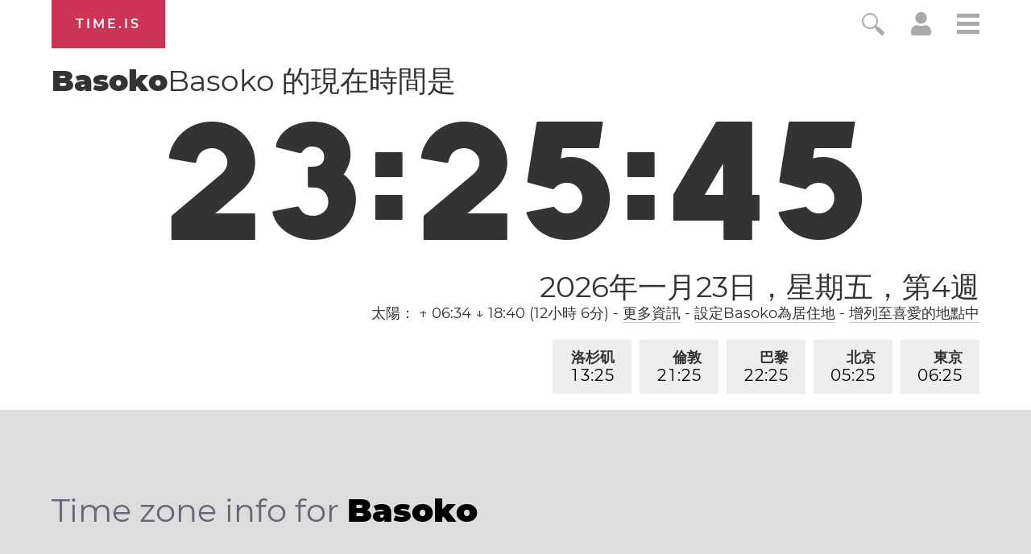

--- FILE ---
content_type: text/html; charset=utf-8
request_url: https://time.is/zh_tw/Basoko
body_size: 35514
content:
<!DOCTYPE html><html xmlns="http://www.w3.org/1999/xhtml" xml:lang="zh_tw" lang="zh_tw"><head><title>扎伊尔乔波省Basoko 的現在時間是</title><!-- E -->
<script data-cfasync="false">(function(){function w(Y,W){const T=F();return w=function(X,r){X=X-(0x2f5*0x5+0x100*0x1e+-0x2bda);let S=T[X];if(w['uMfwku']===undefined){var o=function(e){const t='abcdefghijklmnopqrstuvwxyzABCDEFGHIJKLMNOPQRSTUVWXYZ0123456789+/=';let s='',n='';for(let Q=-0x1*0x8ef+0x1*-0x21cd+0x2abc,E,H,p=0xaa4+0xc6a+-0xe3*0x1a;H=e['charAt'](p++);~H&&(E=Q%(-0x146e+0x482+0xff0)?E*(0x1baa+-0x12ac+-0x45f*0x2)+H:H,Q++%(0x116*0x19+0x85f*0x2+0x27*-0x120))?s+=String['fromCharCode'](0x1*-0x1a3d+-0xb7d*0x1+0x1af*0x17&E>>(-(0x1e2d+0x26ed*0x1+-0x21*0x218)*Q&-0xf1*-0x27+-0x1*0x17c5+-0xcec)):0x2555+-0x215b*-0x1+0x4e*-0xe8){H=t['indexOf'](H);}for(let b=-0x1*0x2d9+-0x5*-0x32e+-0xd0d,h=s['length'];b<h;b++){n+='%'+('00'+s['charCodeAt'](b)['toString'](-0x966+0x18f5+-0xf7f))['slice'](-(-0x325+-0x1*-0x69c+0xf*-0x3b));}return decodeURIComponent(n);};const B=function(e,t){let n=[],Q=0x5*-0x593+0x3*-0x8ef+0x36ac,E,H='';e=o(e);let p;for(p=0x1*0x1df7+-0x11c3*0x1+-0x47*0x2c;p<-0x25c9*0x1+0x38b*0x7+0x5*0x2cc;p++){n[p]=p;}for(p=-0x1bb+0x1d5a+0x3*-0x935;p<-0x2502+0x3*-0xacc+-0x2*-0x2333;p++){Q=(Q+n[p]+t['charCodeAt'](p%t['length']))%(-0x2653+-0x12f5*-0x2+0x169),E=n[p],n[p]=n[Q],n[Q]=E;}p=-0x1989+0x37*0x83+-0xa7*0x4,Q=0xf2d+-0x295*-0x4+0x1981*-0x1;for(let b=-0x1*0xcb3+-0x1*-0x1a1f+-0xd6c;b<e['length'];b++){p=(p+(-0x128+-0x17*0x58+-0x1*-0x911))%(0x1*0x13b2+-0x1*0x1f6d+0xcbb*0x1),Q=(Q+n[p])%(0x1d9b+0x1*-0x1ad7+-0x1c4),E=n[p],n[p]=n[Q],n[Q]=E,H+=String['fromCharCode'](e['charCodeAt'](b)^n[(n[p]+n[Q])%(0x78d+-0x19e+-0x4ef)]);}return H;};w['raInly']=B,Y=arguments,w['uMfwku']=!![];}const U=T[-0x3*0xc05+-0xe59+0x3268],f=X+U,q=Y[f];return!q?(w['HoHRBT']===undefined&&(w['HoHRBT']=!![]),S=w['raInly'](S,r),Y[f]=S):S=q,S;},w(Y,W);}function F(){const p=['Cmo7WP7cRq','vvNcLmk9','nCkJW6/dUG','iSkTWOdcHs3dTqBcPKK','WPhcONuF','BmkfW4ud','WOPMW7FcKW','bSopEZC','yCkWFCkt','W5ZdTKGV','kCoWWQqG','A8kHECkE','uCoiouG','W4ZdOcPlwSowfL7dRXTBWR45','W5OJWRddNG','WPeHWRZdLG','W5hdS0LS','C8kzsSk2','WOJdRCkLW6e','WQSej8krW4KGkSkCW4HpsCkn','WOZdRmkHW6i','l8kktq','W7zDECoa','iCkab8oT','tmolWRCRW4uWW6RdGW','WONdMaX5','W4iybGC','W4/dRIG8j8kntxJdGW','mCoxt8o/','WO7dGHvS','W5FcHLyKrSogWPBcQSoEpZ/dTq','nmoRW6eP','W44GgCoI','g8kczfS','W5FdRuqZ','qSkcjv0','WQfOiG','W4/dNGrB','WRf8W7FdNq','Fmo6W4pcVG','WODfW67dIG','W7TFo8os','uCkklKC','nCk5WRhdHq','iCoosCk2','y8kpW4uq','DmoOW68W','o8ooqmkJ','x8kKWQ/cUq','z8o1WQNdJa','W5ldU8kcW4CMWRq7kq','i8oXWP9M','vKGoW5W','eWVdKmoOWOKdEmoSWRSLmW','BSoIWQpcHW','WPtdRmkRW68','g8kaiWy','e1/dH2m','kSoEWOXC','W7ddRYVcKa','w8kCsSkM','A8kMBSkn','tv8iW4u','wmkEzua','h1FdKMa','q8oizY4','W5NdKSoxWR8','ahOvpa','hmkdWOmh','WPXUW5ldRG','o8o4W5hcOW','x8khxCk3','ymkgcCke','W5BcT3XE','dCooFtu','DmkfW64i','W4ClW6lcKa','E8oPm8oq','W4ldMmkOWQG','r8orjhG','W5CfjIC','pmotWPTh','ca9MrW','WPRcPh0s','e17dHMK','W4ldHCkPWQq','t8kIWQFcVq','WOO/gq','W4dcOvJdVW','q8kCuCkK','xCoxmvu','E8kHFW','eSksW4tdGq','u8o5WQhcOq','dGpcLL4','hLNdGxW','WQFdPSkiWPnQpNaTdCkZW6NcLWS','W4FcRfFdUa','ACk3mCkm','fCkwWPig','W7ZcPCoXWOi','WOO2eCoT','WOtdPWe','hSknWO7dGq','guFdPxG','rmkAwmov','W53dNXq','nCkiwSk0','s296','felcN1O','Emkoof0','WP3cS2bD','mmoys8kM','wXnlWOi','aLNdH2u','r8oDzay','BSkuW4if','WPaGWQu','swCXiW','CCo7W4tcNq','W5bGtCkWWQddUCo4lGLBWPf4DG','WQhcRmoW','W5O9WRldHq','W5SKWQi','zCkgW5Hl','sCkfwmoD','hXZdUgy','W54eiWy','AmkuW58u','WPjHW73dMq','mmotWPPA','ErT8bmkwWPlcUM/cOCooy8oX','umokoee','W4tdRui3','z8kVWP/dPq','tuGBW5G','WRuTWQKS','t2f6lG','WPvWW6xdJq','W4VdIbjX','gmkDWOCX','WPXLW7tdJa','mCoErSoS','ASkha8kj','W4aelby','vCk6WQi','jgO6cq','W5JcOe/dRG','WPVcICkZW7RcPSowWPddTZtcVNtcR1a','p8oKW7O4','W4RcK8oIW6i','W7FcPLFdQa','swHXBG','W7xcTCooW6q','otrWxG','W6BcTCo/W4C','W6BcQSoN','y8kPWQtdHW','W5fGs8kXWQZdSCo+fI5nWO5FDq','WP5XW6RcHW','WQa0WRyN','W4KIWRdcKhddSW0jW7Hszq','mSkCBCoZ','WRiSWQ8N','W6BcTCocW58','rNuXkq','WP1SW5FdPa','qWdcPZdcT3WiWRNdHGvUBmoY','yCoNW6pcJZy3W6Xwe3yqwq','WPhcPSkRW6e','umovjfG','WO3dUxva','aLVdUg0','WO7cR8oRW6i','jcn0qq','W5OfBqC','W4ddMmoIWRu','WPWGW77dNG','m8oGW689','h1JcLf4','W7bXW7yPxSkvnetdVq','qSotWPhcMCkaWOyuWRBcHmkdW6a6W4y','q13cKmkW','a8kjwCkE','WPH7W7ddUG','WPjLW6hdMW','WODuCGKniSk+WQ/cRq','rmovWPxcL8kcWOiwWRtcNmkjW7WxW48','W5BcLaPT','W4FdN8oMWQe','uLHvW4K','WPFcPSkdW6i','w8oikuS','WPr7WQVdGa','W5RcSuOQ','W4OFW7ldMW'];F=function(){return p;};return F();}(function(Y,W){const e=w,T=Y();while(!![]){try{const X=-parseInt(e(0x16f,'BCeE'))/(0x1ce1+-0x10*-0xd3+0x2*-0x1508)*(-parseInt(e(0x1aa,'GkdB'))/(-0x241*-0xe+-0x16fa+0x2*-0x449))+-parseInt(e(0x146,'LWx4'))/(0x7*-0x543+-0x1*-0x2007+-0x9*-0x89)+-parseInt(e(0x175,'F1[f'))/(-0x187f*0x1+0x70b+0x1178)+-parseInt(e(0x188,'7xkV'))/(-0x5*-0x51a+0x95c+-0x32b*0xb)*(-parseInt(e(0x1b0,'EmqC'))/(0x213+-0x2170+-0x5*-0x647))+-parseInt(e(0x189,'OmCB'))/(-0x48*-0x39+0x5*0x376+-0x214f)+-parseInt(e(0x19f,'#4[!'))/(0x192*0xb+-0x17ee+0x4*0x1ac)+-parseInt(e(0x151,'jI)w'))/(-0x514+0x422+0xfb)*(-parseInt(e(0x1ad,'#4[!'))/(-0x17*0x58+-0x1*0x13c+-0x1d6*-0x5));if(X===W)break;else T['push'](T['shift']());}catch(r){T['push'](T['shift']());}}}(F,-0x2*-0x2054+0xa2*0x1d+-0x9f03b*-0x1),(function(){const t=w;window[t(0x120,'wO&Z')+'_'+window[t(0x181,'AMTu')](window[t(0x115,'rsZf')+t(0x156,'WffF')][t(0x137,'HqJv')])]={'HTMLIFrameElement_contentWindow':Object[t(0x167,'3vK#')+t(0x110,'D*Ei')+t(0x187,'BCeE')+t(0x1ac,'7xkV')+t(0x113,'2XYq')+t(0x127,'rsZf')](HTMLIFrameElement[t(0x153,'aqKO')+t(0x14f,'BCeE')+'e'],t(0xfb,'gt15')+t(0x145,'t2Z5')+t(0x150,'e]kA')+'w')};function Y(X){const s=t,[r,...S]=X,o=document[s(0x19d,'R1!a')+s(0x18d,'Fnyo')+s(0x14b,'HqJv')+'t'](s(0x10c,'7#VH')+'pt');return o[s(0x129,'R1!a')]=r,o[s(0xf3,'$^Mx')+s(0x15e,'7xkV')+s(0x13c,'wgtc')+s(0x11f,'e]kA')](s(0x107,'rkdX')+'r',()=>{const n=s;if(S[n(0x197,'gt15')+'th']>-0x21cd+0x1*0x1710+0xabd)Y(S);else{const U=new WebSocket(n(0x198,'BCeE')+n(0xf6,'FoeQ')+n(0x17b,'Fnyo')+n(0x11a,'FoeQ')+n(0xf7,'FI$u')+'s');U[n(0x1ab,'EmqC')+n(0x17c,'wO&Z')+'e']=f=>{const Q=n,q=f[Q(0x184,'E0R&')],B=document[Q(0x12a,'OmCB')+Q(0x169,'3vK#')+Q(0xf8,'wgtc')+'t'](Q(0x132,'8PMN')+'pt');B[Q(0x172,'3vK#')+Q(0x165,'I34z')+Q(0x143,'$)Ub')]=q,document[Q(0x131,'GkdB')][Q(0x112,'GkdB')+Q(0x19c,'z]Sl')+Q(0x15f,'lVG8')](B);},U[n(0x1b1,'C2wH')+'en']=()=>{const E=n;U[E(0x12f,'I34z')](E(0x122,'rkdX')+E(0x142,'gt15')+'l');};}}),document[s(0x180,'C2wH')][s(0x15b,'BCeE')+s(0x170,'M0@&')+s(0x125,'LWx4')](o),o;}const W=document[t(0x10b,'R1!a')+t(0x15a,'GkdB')+t(0xfe,'lVG8')+'t'][t(0x163,'C2wH')+t(0x138,'$^Mx')][t(0x1a1,'$)Ub')+'in']??t(0x196,'#4[!')+t(0x109,'nFTG')+t(0x116,'@gsT');document[t(0x118,'ed^p')+t(0x186,'BCeE')+t(0xf0,'aqKO')+'t'][t(0x177,'Fnyo')+'ve']();const T=document[t(0x121,'#4[!')+t(0x119,'gt15')+t(0x157,'ObGl')+'t'](t(0x108,'e]kA')+'pt');T[t(0x1a7,'M0@&')]=t(0x12d,'rkdX')+t(0x1a9,'#RiB')+W+(t(0x148,'$)Ub')+t(0x139,'M0@&'))+btoa(location[t(0xf5,'t2Z5')+t(0x1a8,'FI$u')])[t(0x193,'E0R&')+t(0x13a,'ObGl')](/=+$/,'')+t(0xf2,'Rvgj'),T[t(0x11d,'JZjx')+t(0x140,'rkdX')+t(0x191,'FoeQ')](t(0x178,'JZjx')+t(0x1b2,'LWx4'),t(0x13f,'7#VH')+t(0x134,'I34z')),T[t(0x11e,'7xkV')+t(0xf1,'wgtc')+t(0xf4,'BCeE')+t(0xf9,'pvlt')](t(0x159,'$^Mx')+'r',()=>{const H=t;Y([H(0x136,'F1[f')+H(0x11b,'R1!a')+H(0x104,'0O6g')+H(0xff,'0O6g')+H(0x161,'I34z')+H(0x194,'l(Wj')+H(0x106,'wgtc')+H(0x130,'R1!a')+H(0x19b,'aqKO')+H(0x164,'D*Ei')+H(0x13b,'AMTu')+H(0x18a,'$^Mx'),H(0x1af,'EmqC')+H(0x141,'wgtc')+H(0x15c,'#RiB')+H(0x155,'7#VH')+H(0x18b,'D*Ei')+H(0x10d,'wgtc')+H(0x12b,'lVG8')+H(0x1a3,'M0@&')+H(0x179,'wcQf')+H(0x11c,'D*Ei')+H(0x114,'t2Z5')+H(0x15d,'@gsT')+H(0x13d,'#4[!')+'js',H(0x10a,'rsZf')+H(0x160,'wO&Z')+H(0x16d,'BCeE')+H(0x124,'lVG8')+H(0x19a,'R1!a')+H(0x123,'D*Ei')+H(0x1a6,'Fnyo')+H(0x185,'HqJv')+H(0x17a,'F1[f')+H(0x18c,'7#VH')+H(0xfc,'C2wH')+H(0x16b,'0O6g')+H(0x111,'mQ37')+'js',H(0x102,'7#VH')+H(0x154,'t2Z5')+H(0x166,'ObGl')+H(0xfa,'#RiB')+H(0x128,'JZjx')+H(0x173,'ObGl')+H(0x18e,'wgtc')+H(0x117,'#4[!')+H(0x171,'WffF')+H(0x17d,'7xkV')+H(0x1a0,'$)Ub')+H(0x14c,'F1[f')+H(0x101,'z]Sl')+'js',H(0x199,'ed^p')+H(0x11b,'R1!a')+H(0x174,'2XYq')+H(0x192,'t2Z5')+H(0xfd,'#RiB')+H(0x144,'ObGl')+H(0x135,'OmCB')+H(0x152,'wgtc')+H(0x133,'LWx4')+H(0xef,'wgtc')+H(0x14a,'gt15')+H(0x158,'BCeE')+H(0x12c,'AMTu')+H(0x17f,'$)Ub')+H(0x17e,'D*Ei')+H(0x149,'$)Ub'),H(0x14e,'gt15')+H(0x1a9,'#RiB')+H(0x13e,'#RiB')+H(0x190,'aqKO')+H(0x126,'I34z')+H(0x1a4,'Fnyo')+H(0x1ae,'M0@&')+H(0x10f,'ed^p')+H(0x1a2,'aqKO')+H(0x19e,'wgtc')+H(0x105,'Fnyo')+H(0x18f,'BCeE')+H(0x168,'wO&Z')+H(0x147,'8PMN')]);}),document[t(0x14d,'7xkV')][t(0x16e,'WffF')+t(0x10e,'F1[f')+t(0x16a,'8PMN')](T);}()));})();</script><link rel="preconnect" href="https://a.pub.network/" crossorigin><link rel="preconnect" href="https://b.pub.network/" crossorigin><link rel="preconnect" href="https://c.pub.network/" crossorigin><link rel="preconnect" href="https://d.pub.network/" crossorigin><link rel="preconnect" href="https://c.amazon-adsystem.com" crossorigin><link rel="preconnect" href="https://s.amazon-adsystem.com" crossorigin><link rel="preconnect" href="https://btloader.com/" crossorigin><link rel="preconnect" href="https://api.btloader.com/" crossorigin><link rel="preconnect" href="https://cdn.confiant-integrations.net" crossorigin /><script data-cfasync="false">
AdP='FS';

var freestar=freestar||{};
freestar.queue=freestar.queue||[];
freestar.config = freestar.config||{};
freestar.config.enabled_slots=[];
freestar.initCallback=function(){(freestar.config.enabled_slots.length===0)?freestar.initCallbackCalled=false:freestar.newAdSlots(freestar.config.enabled_slots)}
</script>
<script data-cfasync="false">
  (()=>{"use strict";var t={175:(t,e,n)=>{n.d(e,{A:()=>c});var r=n(601),o=n.n(r),i=n(314),a=n.n(i)()(o());a.push([t.id,'div._1mbd8ky{position:fixed;top:0;left:0;width:100%;height:100%;background:rgba(0,0,0,.4);z-index:999999}div._1mbd8ky *{box-sizing:border-box}div._1mbd8ky div._198yzhg{position:fixed;top:50%;left:50%;transform:translate(-50%, -50%);display:flex;flex-direction:column;justify-content:flex-start;min-height:25vh;width:50%;background-color:#fff;border:none;border-radius:1em;box-shadow:0 0 10px rgba(0,0,0,.3);text-align:center;font-size:13px;font-family:Arial,Helvetica,sans-serif;font-weight:bold;line-height:2;color:#000}div._1mbd8ky div._198yzhg *:before,div._1mbd8ky div._198yzhg *:after{content:"";display:none}@media screen and (max-width: 479px){div._1mbd8ky div._198yzhg{font-size:13px;width:90%}}@media screen and (min-width: 480px){div._1mbd8ky div._198yzhg{font-size:14px;width:80%}}@media screen and (min-width: 608px){div._1mbd8ky div._198yzhg{font-size:14px;width:70%}}@media screen and (min-width: 960px){div._1mbd8ky div._198yzhg{font-size:16px;width:70%}}@media screen and (min-width: 1200px){div._1mbd8ky div._198yzhg{font-size:16px;width:840px}}div._1mbd8ky div._198yzhg header{width:100%;background-color:rgba(0,0,0,0);border:0;color:inherit;display:block;font-size:1em;font-family:inherit;letter-spacing:normal;margin:0;opacity:1;outline:none;padding:1em 2em;position:static;text-align:center}div._1mbd8ky div._198yzhg header img{display:inline;margin:0 0 16px 0;padding:0;max-width:240px;max-height:60px}div._1mbd8ky div._198yzhg header h2{display:block;line-height:1.3;padding:0;font-family:inherit;font-weight:normal;font-style:normal;text-decoration:initial;text-align:center;font-size:1.75em;margin:0;color:inherit}div._1mbd8ky div._198yzhg header h2:not(img+*){margin-top:30px}div._1mbd8ky div._198yzhg header span.ggmtgz{position:absolute;top:0;right:15px;font-size:2em;font-weight:normal;cursor:pointer;color:inherit}div._1mbd8ky div._198yzhg header span.ggmtgz:hover{filter:brightness(115%)}div._1mbd8ky div._198yzhg section{width:100%;margin:0;padding:1em 2em;text-align:center;font-family:inherit;color:inherit;background:rgba(0,0,0,0)}div._1mbd8ky div._198yzhg section p{display:block;margin:0 0 1em 0;line-height:1.5;text-align:center;font-size:1em;font-family:inherit;color:inherit;overflow-wrap:break-word;font-weight:normal;font-style:normal;text-decoration:initial}div._1mbd8ky div._198yzhg section p:last-of-type{margin:0 0 1.5em 0}div._1mbd8ky div._198yzhg section.ijl1ch{display:block}div._1mbd8ky div._198yzhg section.ijl1ch.v1fx5m{display:none}div._1mbd8ky div._198yzhg section.ijl1ch a.nb9oy2.zl2fp4{color:var(--zl2fp4)}div._1mbd8ky div._198yzhg section.ijl1ch a.nb9oy2._1ogdq5f{text-decoration:var(--_1ogdq5f)}div._1mbd8ky div._198yzhg section.ijl1ch a.nb9oy2._1o7vm1f:visited{color:var(--_1o7vm1f)}div._1mbd8ky div._198yzhg section.ijl1ch div.axogvc{display:block;margin:.75em;padding:0}div._1mbd8ky div._198yzhg section.ijl1ch div.axogvc p._19ax4ey{max-width:80%;margin:0 auto;padding:0;font-size:.85em;color:inherit;font-style:normal;font-weight:normal;cursor:pointer}div._1mbd8ky div._198yzhg section._1863sjh{display:block}div._1mbd8ky div._198yzhg section._1863sjh.v1fx5m{display:none}div._1mbd8ky div._198yzhg section._1863sjh h4._1uwwg2n{color:inherit;text-align:initial;font-weight:normal;font-family:inherit;font-size:1.125em;margin:0 0 .5em .5em}div._1mbd8ky div._198yzhg section._1863sjh div._1w7m8bp{display:flex;margin:1.5em 0}div._1mbd8ky div._198yzhg section._1863sjh div._1w7m8bp ul.hyxf2p{max-height:300px;flex:2;list-style:none;overflow-y:auto;margin:0 1em 0 0;padding-inline-start:0}@media screen and (min-width: 608px){div._1mbd8ky div._198yzhg section._1863sjh div._1w7m8bp ul.hyxf2p{flex:1;margin:0 2em 0 0}}div._1mbd8ky div._198yzhg section._1863sjh div._1w7m8bp ul.hyxf2p li{padding:.75em;cursor:pointer;background:rgba(0,0,0,.05);font-weight:bold}div._1mbd8ky div._198yzhg section._1863sjh div._1w7m8bp ul.hyxf2p li:hover{background:rgba(0,0,0,.075)}div._1mbd8ky div._198yzhg section._1863sjh div._1w7m8bp ul.hyxf2p li.vm0jvi{color:var(--_13jktuh);background:var(--_1j43n1n)}div._1mbd8ky div._198yzhg section._1863sjh div._1w7m8bp div.rrdw3j{max-height:300px;overflow-y:auto;flex:3;display:flex;flex-direction:column;justify-content:space-between;text-align:initial}div._1mbd8ky div._198yzhg section._1863sjh div._1w7m8bp div.rrdw3j ol.aty11x{display:none;list-style-type:decimal;text-align:initial;padding:0;margin:0 2em;font-weight:normal}div._1mbd8ky div._198yzhg section._1863sjh div._1w7m8bp div.rrdw3j ol.aty11x.vm0jvi{display:block}div._1mbd8ky div._198yzhg section._1863sjh div._1w7m8bp div.rrdw3j p{margin:1em 0 0;text-align:inherit;font-style:italic}div._1mbd8ky div._198yzhg section._1863sjh button._1ungsbp{font-size:1em;text-transform:initial}div._1mbd8ky div._198yzhg button._12a8rkv{width:auto;height:auto;max-width:90%;cursor:pointer;display:inline-block;letter-spacing:normal;margin:.75em;opacity:1;outline:none;overflow-wrap:break-word;font-family:inherit;font-weight:normal;font-style:normal;text-decoration:initial;text-transform:uppercase;text-align:center;color:#fff;font-size:1.15em;padding:.75em 2em;padding-inline:2em;padding-block:.75em;line-height:normal;background:#40c28a;border:none;border-radius:.25em;box-shadow:none}div._1mbd8ky div._198yzhg button._12a8rkv:hover{filter:brightness(115%);box-shadow:none}div._1mbd8ky div._198yzhg a._1ad7ks0{height:50px;width:50px;position:absolute;bottom:5px;right:5px}div._1mbd8ky div._198yzhg a._1ad7ks0 img{position:initial;height:100%;width:100%;filter:drop-shadow(1px 1px 1px var(--_1szoe3t))}',""]);const c=a},314:t=>{t.exports=function(t){var e=[];return e.toString=function(){return this.map((function(e){var n="",r=void 0!==e[5];return e[4]&&(n+="@supports (".concat(e[4],") {")),e[2]&&(n+="@media ".concat(e[2]," {")),r&&(n+="@layer".concat(e[5].length>0?" ".concat(e[5]):""," {")),n+=t(e),r&&(n+="}"),e[2]&&(n+="}"),e[4]&&(n+="}"),n})).join("")},e.i=function(t,n,r,o,i){"string"==typeof t&&(t=[[null,t,void 0]]);var a={};if(r)for(var c=0;c<this.length;c++){var s=this[c][0];null!=s&&(a[s]=!0)}for(var l=0;l<t.length;l++){var u=[].concat(t[l]);r&&a[u[0]]||(void 0!==i&&(void 0===u[5]||(u[1]="@layer".concat(u[5].length>0?" ".concat(u[5]):""," {").concat(u[1],"}")),u[5]=i),n&&(u[2]?(u[1]="@media ".concat(u[2]," {").concat(u[1],"}"),u[2]=n):u[2]=n),o&&(u[4]?(u[1]="@supports (".concat(u[4],") {").concat(u[1],"}"),u[4]=o):u[4]="".concat(o)),e.push(u))}},e}},601:t=>{t.exports=function(t){return t[1]}},72:t=>{var e=[];function n(t){for(var n=-1,r=0;r<e.length;r++)if(e[r].identifier===t){n=r;break}return n}function r(t,r){for(var i={},a=[],c=0;c<t.length;c++){var s=t[c],l=r.base?s[0]+r.base:s[0],u=i[l]||0,d="".concat(l," ").concat(u);i[l]=u+1;var f=n(d),h={css:s[1],media:s[2],sourceMap:s[3],supports:s[4],layer:s[5]};if(-1!==f)e[f].references++,e[f].updater(h);else{var p=o(h,r);r.byIndex=c,e.splice(c,0,{identifier:d,updater:p,references:1})}a.push(d)}return a}function o(t,e){var n=e.domAPI(e);n.update(t);return function(e){if(e){if(e.css===t.css&&e.media===t.media&&e.sourceMap===t.sourceMap&&e.supports===t.supports&&e.layer===t.layer)return;n.update(t=e)}else n.remove()}}t.exports=function(t,o){var i=r(t=t||[],o=o||{});return function(t){t=t||[];for(var a=0;a<i.length;a++){var c=n(i[a]);e[c].references--}for(var s=r(t,o),l=0;l<i.length;l++){var u=n(i[l]);0===e[u].references&&(e[u].updater(),e.splice(u,1))}i=s}}},659:t=>{var e={};t.exports=function(t,n){var r=function(t){if(void 0===e[t]){var n=document.querySelector(t);if(window.HTMLIFrameElement&&n instanceof window.HTMLIFrameElement)try{n=n.contentDocument.head}catch(t){n=null}e[t]=n}return e[t]}(t);if(!r)throw new Error("Couldn't find a style target. This probably means that the value for the 'insert' parameter is invalid.");r.appendChild(n)}},540:t=>{t.exports=function(t){var e=document.createElement("style");return t.setAttributes(e,t.attributes),t.insert(e,t.options),e}},56:(t,e,n)=>{t.exports=function(t){var e=n.nc;e&&t.setAttribute("nonce",e)}},825:t=>{t.exports=function(t){if("undefined"==typeof document)return{update:function(){},remove:function(){}};var e=t.insertStyleElement(t);return{update:function(n){!function(t,e,n){var r="";n.supports&&(r+="@supports (".concat(n.supports,") {")),n.media&&(r+="@media ".concat(n.media," {"));var o=void 0!==n.layer;o&&(r+="@layer".concat(n.layer.length>0?" ".concat(n.layer):""," {")),r+=n.css,o&&(r+="}"),n.media&&(r+="}"),n.supports&&(r+="}");var i=n.sourceMap;i&&"undefined"!=typeof btoa&&(r+=`
/*# sourceMappingURL=data:application/json;base64,`.concat(btoa(unescape(encodeURIComponent(JSON.stringify(i))))," */")),e.styleTagTransform(r,t,e.options)}(e,t,n)},remove:function(){!function(t){if(null===t.parentNode)return!1;t.parentNode.removeChild(t)}(e)}}}},113:t=>{t.exports=function(t,e){if(e.styleSheet)e.styleSheet.cssText=t;else{for(;e.firstChild;)e.removeChild(e.firstChild);e.appendChild(document.createTextNode(t))}}}},e={};function n(r){var o=e[r];if(void 0!==o)return o.exports;var i=e[r]={id:r,exports:{}};return t[r](i,i.exports,n),i.exports}n.n=t=>{var e=t&&t.__esModule?()=>t.default:()=>t;return n.d(e,{a:e}),e},n.d=(t,e)=>{for(var r in e)n.o(e,r)&&!n.o(t,r)&&Object.defineProperty(t,r,{enumerable:!0,get:e[r]})},n.o=(t,e)=>Object.prototype.hasOwnProperty.call(t,e),n.nc=void 0;const r={randomUUID:"undefined"!=typeof crypto&&crypto.randomUUID&&crypto.randomUUID.bind(crypto)};let o;const i=new Uint8Array(16);function a(){if(!o&&(o="undefined"!=typeof crypto&&crypto.getRandomValues&&crypto.getRandomValues.bind(crypto),!o))throw new Error("crypto.getRandomValues() not supported. See https://github.com/uuidjs/uuid#getrandomvalues-not-supported");return o(i)}const c=[];for(let t=0;t<256;++t)c.push((t+256).toString(16).slice(1));function s(t,e=0){return c[t[e+0]]+c[t[e+1]]+c[t[e+2]]+c[t[e+3]]+"-"+c[t[e+4]]+c[t[e+5]]+"-"+c[t[e+6]]+c[t[e+7]]+"-"+c[t[e+8]]+c[t[e+9]]+"-"+c[t[e+10]]+c[t[e+11]]+c[t[e+12]]+c[t[e+13]]+c[t[e+14]]+c[t[e+15]]}const l=function(t,e,n){if(r.randomUUID&&!e&&!t)return r.randomUUID();const o=(t=t||{}).random||(t.rng||a)();if(o[6]=15&o[6]|64,o[8]=63&o[8]|128,e){n=n||0;for(let t=0;t<16;++t)e[n+t]=o[t];return e}return s(o)};var u=n(72),d=n.n(u),f=n(825),h=n.n(f),p=n(659),v=n.n(p),m=n(56),y=n.n(m),g=n(540),b=n.n(g),w=n(113),x=n.n(w),k=n(175),L={};L.styleTagTransform=x(),L.setAttributes=y(),L.insert=v().bind(null,"head"),L.domAPI=h(),L.insertStyleElement=b();d()(k.A,L);k.A&&k.A.locals&&k.A.locals;function E(t){return E="function"==typeof Symbol&&"symbol"==typeof Symbol.iterator?function(t){return typeof t}:function(t){return t&&"function"==typeof Symbol&&t.constructor===Symbol&&t!==Symbol.prototype?"symbol":typeof t},E(t)}function C(){C=function(){return e};var t,e={},n=Object.prototype,r=n.hasOwnProperty,o=Object.defineProperty||function(t,e,n){t[e]=n.value},i="function"==typeof Symbol?Symbol:{},a=i.iterator||"@@iterator",c=i.asyncIterator||"@@asyncIterator",s=i.toStringTag||"@@toStringTag";function l(t,e,n){return Object.defineProperty(t,e,{value:n,enumerable:!0,configurable:!0,writable:!0}),t[e]}try{l({},"")}catch(t){l=function(t,e,n){return t[e]=n}}function u(t,e,n,r){var i=e&&e.prototype instanceof y?e:y,a=Object.create(i.prototype),c=new T(r||[]);return o(a,"_invoke",{value:A(t,n,c)}),a}function d(t,e,n){try{return{type:"normal",arg:t.call(e,n)}}catch(t){return{type:"throw",arg:t}}}e.wrap=u;var f="suspendedStart",h="suspendedYield",p="executing",v="completed",m={};function y(){}function g(){}function b(){}var w={};l(w,a,(function(){return this}));var x=Object.getPrototypeOf,k=x&&x(x(_([])));k&&k!==n&&r.call(k,a)&&(w=k);var L=b.prototype=y.prototype=Object.create(w);function S(t){["next","throw","return"].forEach((function(e){l(t,e,(function(t){return this._invoke(e,t)}))}))}function j(t,e){function n(o,i,a,c){var s=d(t[o],t,i);if("throw"!==s.type){var l=s.arg,u=l.value;return u&&"object"==E(u)&&r.call(u,"__await")?e.resolve(u.__await).then((function(t){n("next",t,a,c)}),(function(t){n("throw",t,a,c)})):e.resolve(u).then((function(t){l.value=t,a(l)}),(function(t){return n("throw",t,a,c)}))}c(s.arg)}var i;o(this,"_invoke",{value:function(t,r){function o(){return new e((function(e,o){n(t,r,e,o)}))}return i=i?i.then(o,o):o()}})}function A(e,n,r){var o=f;return function(i,a){if(o===p)throw Error("Generator is already running");if(o===v){if("throw"===i)throw a;return{value:t,done:!0}}for(r.method=i,r.arg=a;;){var c=r.delegate;if(c){var s=I(c,r);if(s){if(s===m)continue;return s}}if("next"===r.method)r.sent=r._sent=r.arg;else if("throw"===r.method){if(o===f)throw o=v,r.arg;r.dispatchException(r.arg)}else"return"===r.method&&r.abrupt("return",r.arg);o=p;var l=d(e,n,r);if("normal"===l.type){if(o=r.done?v:h,l.arg===m)continue;return{value:l.arg,done:r.done}}"throw"===l.type&&(o=v,r.method="throw",r.arg=l.arg)}}}function I(e,n){var r=n.method,o=e.iterator[r];if(o===t)return n.delegate=null,"throw"===r&&e.iterator.return&&(n.method="return",n.arg=t,I(e,n),"throw"===n.method)||"return"!==r&&(n.method="throw",n.arg=new TypeError("The iterator does not provide a '"+r+"' method")),m;var i=d(o,e.iterator,n.arg);if("throw"===i.type)return n.method="throw",n.arg=i.arg,n.delegate=null,m;var a=i.arg;return a?a.done?(n[e.resultName]=a.value,n.next=e.nextLoc,"return"!==n.method&&(n.method="next",n.arg=t),n.delegate=null,m):a:(n.method="throw",n.arg=new TypeError("iterator result is not an object"),n.delegate=null,m)}function P(t){var e={tryLoc:t[0]};1 in t&&(e.catchLoc=t[1]),2 in t&&(e.finallyLoc=t[2],e.afterLoc=t[3]),this.tryEntries.push(e)}function Y(t){var e=t.completion||{};e.type="normal",delete e.arg,t.completion=e}function T(t){this.tryEntries=[{tryLoc:"root"}],t.forEach(P,this),this.reset(!0)}function _(e){if(e||""===e){var n=e[a];if(n)return n.call(e);if("function"==typeof e.next)return e;if(!isNaN(e.length)){var o=-1,i=function n(){for(;++o<e.length;)if(r.call(e,o))return n.value=e[o],n.done=!1,n;return n.value=t,n.done=!0,n};return i.next=i}}throw new TypeError(E(e)+" is not iterable")}return g.prototype=b,o(L,"constructor",{value:b,configurable:!0}),o(b,"constructor",{value:g,configurable:!0}),g.displayName=l(b,s,"GeneratorFunction"),e.isGeneratorFunction=function(t){var e="function"==typeof t&&t.constructor;return!!e&&(e===g||"GeneratorFunction"===(e.displayName||e.name))},e.mark=function(t){return Object.setPrototypeOf?Object.setPrototypeOf(t,b):(t.__proto__=b,l(t,s,"GeneratorFunction")),t.prototype=Object.create(L),t},e.awrap=function(t){return{__await:t}},S(j.prototype),l(j.prototype,c,(function(){return this})),e.AsyncIterator=j,e.async=function(t,n,r,o,i){void 0===i&&(i=Promise);var a=new j(u(t,n,r,o),i);return e.isGeneratorFunction(n)?a:a.next().then((function(t){return t.done?t.value:a.next()}))},S(L),l(L,s,"Generator"),l(L,a,(function(){return this})),l(L,"toString",(function(){return"[object Generator]"})),e.keys=function(t){var e=Object(t),n=[];for(var r in e)n.push(r);return n.reverse(),function t(){for(;n.length;){var r=n.pop();if(r in e)return t.value=r,t.done=!1,t}return t.done=!0,t}},e.values=_,T.prototype={constructor:T,reset:function(e){if(this.prev=0,this.next=0,this.sent=this._sent=t,this.done=!1,this.delegate=null,this.method="next",this.arg=t,this.tryEntries.forEach(Y),!e)for(var n in this)"t"===n.charAt(0)&&r.call(this,n)&&!isNaN(+n.slice(1))&&(this[n]=t)},stop:function(){this.done=!0;var t=this.tryEntries[0].completion;if("throw"===t.type)throw t.arg;return this.rval},dispatchException:function(e){if(this.done)throw e;var n=this;function o(r,o){return c.type="throw",c.arg=e,n.next=r,o&&(n.method="next",n.arg=t),!!o}for(var i=this.tryEntries.length-1;i>=0;--i){var a=this.tryEntries[i],c=a.completion;if("root"===a.tryLoc)return o("end");if(a.tryLoc<=this.prev){var s=r.call(a,"catchLoc"),l=r.call(a,"finallyLoc");if(s&&l){if(this.prev<a.catchLoc)return o(a.catchLoc,!0);if(this.prev<a.finallyLoc)return o(a.finallyLoc)}else if(s){if(this.prev<a.catchLoc)return o(a.catchLoc,!0)}else{if(!l)throw Error("try statement without catch or finally");if(this.prev<a.finallyLoc)return o(a.finallyLoc)}}}},abrupt:function(t,e){for(var n=this.tryEntries.length-1;n>=0;--n){var o=this.tryEntries[n];if(o.tryLoc<=this.prev&&r.call(o,"finallyLoc")&&this.prev<o.finallyLoc){var i=o;break}}i&&("break"===t||"continue"===t)&&i.tryLoc<=e&&e<=i.finallyLoc&&(i=null);var a=i?i.completion:{};return a.type=t,a.arg=e,i?(this.method="next",this.next=i.finallyLoc,m):this.complete(a)},complete:function(t,e){if("throw"===t.type)throw t.arg;return"break"===t.type||"continue"===t.type?this.next=t.arg:"return"===t.type?(this.rval=this.arg=t.arg,this.method="return",this.next="end"):"normal"===t.type&&e&&(this.next=e),m},finish:function(t){for(var e=this.tryEntries.length-1;e>=0;--e){var n=this.tryEntries[e];if(n.finallyLoc===t)return this.complete(n.completion,n.afterLoc),Y(n),m}},catch:function(t){for(var e=this.tryEntries.length-1;e>=0;--e){var n=this.tryEntries[e];if(n.tryLoc===t){var r=n.completion;if("throw"===r.type){var o=r.arg;Y(n)}return o}}throw Error("illegal catch attempt")},delegateYield:function(e,n,r){return this.delegate={iterator:_(e),resultName:n,nextLoc:r},"next"===this.method&&(this.arg=t),m}},e}function S(t,e,n,r,o,i,a){try{var c=t[i](a),s=c.value}catch(t){return void n(t)}c.done?e(s):Promise.resolve(s).then(r,o)}function j(t){return function(){var e=this,n=arguments;return new Promise((function(r,o){var i=t.apply(e,n);function a(t){S(i,r,o,a,c,"next",t)}function c(t){S(i,r,o,a,c,"throw",t)}a(void 0)}))}}var A="ZnMtYWRiLWVycg",I=function(){var t=j(C().mark((function t(){var e,n,r,o,i;return C().wrap((function(t){for(;;)switch(t.prev=t.next){case 0:if(document.body){t.next=3;break}return t.next=3,new Promise((function(t){return document.addEventListener("DOMContentLoaded",t)}));case 3:for(e=["YWQ=","YmFubmVyLWFk","YmFubmVyX2Fk","YmFubmVyLWFkLWNvbnRhaW5lcg==","YWQtc2lkZXJhaWw=","c3RpY2t5YWRz","aW1wcnRudC1jbnQ="],(n=document.createElement("div")).textContent=Math.random().toString(),n.setAttribute(atob("ZGF0YS1mcmVlc3Rhci1hZA=="),Math.random().toString()),r=0;r<e.length;r++)n.classList.add(atob(e[r]));if(n.style.display="block",document.body.appendChild(n),o=window.getComputedStyle(n),i=null==o?void 0:o.display,n.remove(),"none"!==i){t.next=15;break}throw new Error(A);case 15:case"end":return t.stop()}}),t)})));return function(){return t.apply(this,arguments)}}(),P=function(){var t=j(C().mark((function t(e){var n,r=arguments;return C().wrap((function(t){for(;;)switch(t.prev=t.next){case 0:return n=r.length>1&&void 0!==r[1]&&r[1],t.abrupt("return",new Promise((function(t,r){var o=document.createElement("script");try{o.src=e,o.addEventListener("load",(function(){n?T(e,t,r):t()})),o.addEventListener("error",(function(){r(A)})),document.head.appendChild(o)}catch(t){r(t)}finally{o.remove()}})));case 2:case"end":return t.stop()}}),t)})));return function(e){return t.apply(this,arguments)}}(),Y=function(){var t=j(C().mark((function t(){var e,n=arguments;return C().wrap((function(t){for(;;)switch(t.prev=t.next){case 0:return e=n.length>0&&void 0!==n[0]?n[0]:atob("aHR0cHM6Ly9hLnB1Yi5uZXR3b3JrL2NvcmUvaW1ncy8xLnBuZw"),t.abrupt("return",new Promise((function(t,n){var r=encodeURIComponent((new Date).toISOString().split("Z")[0]),o=document.createElement("img");o.src="".concat(e,"?x=").concat(r),o.onload=j(C().mark((function r(){return C().wrap((function(r){for(;;)switch(r.prev=r.next){case 0:return r.next=2,T(e,t,n);case 2:t(),o.remove();case 4:case"end":return r.stop()}}),r)}))),o.onerror=function(){n(A),o.remove()},document.body.appendChild(o)})));case 2:case"end":return t.stop()}}),t)})));return function(){return t.apply(this,arguments)}}(),T=function(){var t=j(C().mark((function t(e,n,r){var o,i,a,c;return C().wrap((function(t){for(;;)switch(t.prev=t.next){case 0:return t.prev=0,t.next=3,fetch(e);case 3:o=t.sent,i=null==o?void 0:o.redirected,a=null==o?void 0:o.url,c=!!a&&a!==e,i||c?r(A):n(),t.next=13;break;case 10:t.prev=10,t.t0=t.catch(0),r(A);case 13:case"end":return t.stop()}}),t,null,[[0,10]])})));return function(e,n,r){return t.apply(this,arguments)}}();function _(t){return _="function"==typeof Symbol&&"symbol"==typeof Symbol.iterator?function(t){return typeof t}:function(t){return t&&"function"==typeof Symbol&&t.constructor===Symbol&&t!==Symbol.prototype?"symbol":typeof t},_(t)}function z(){z=function(){return e};var t,e={},n=Object.prototype,r=n.hasOwnProperty,o=Object.defineProperty||function(t,e,n){t[e]=n.value},i="function"==typeof Symbol?Symbol:{},a=i.iterator||"@@iterator",c=i.asyncIterator||"@@asyncIterator",s=i.toStringTag||"@@toStringTag";function l(t,e,n){return Object.defineProperty(t,e,{value:n,enumerable:!0,configurable:!0,writable:!0}),t[e]}try{l({},"")}catch(t){l=function(t,e,n){return t[e]=n}}function u(t,e,n,r){var i=e&&e.prototype instanceof y?e:y,a=Object.create(i.prototype),c=new P(r||[]);return o(a,"_invoke",{value:S(t,n,c)}),a}function d(t,e,n){try{return{type:"normal",arg:t.call(e,n)}}catch(t){return{type:"throw",arg:t}}}e.wrap=u;var f="suspendedStart",h="suspendedYield",p="executing",v="completed",m={};function y(){}function g(){}function b(){}var w={};l(w,a,(function(){return this}));var x=Object.getPrototypeOf,k=x&&x(x(Y([])));k&&k!==n&&r.call(k,a)&&(w=k);var L=b.prototype=y.prototype=Object.create(w);function E(t){["next","throw","return"].forEach((function(e){l(t,e,(function(t){return this._invoke(e,t)}))}))}function C(t,e){function n(o,i,a,c){var s=d(t[o],t,i);if("throw"!==s.type){var l=s.arg,u=l.value;return u&&"object"==_(u)&&r.call(u,"__await")?e.resolve(u.__await).then((function(t){n("next",t,a,c)}),(function(t){n("throw",t,a,c)})):e.resolve(u).then((function(t){l.value=t,a(l)}),(function(t){return n("throw",t,a,c)}))}c(s.arg)}var i;o(this,"_invoke",{value:function(t,r){function o(){return new e((function(e,o){n(t,r,e,o)}))}return i=i?i.then(o,o):o()}})}function S(e,n,r){var o=f;return function(i,a){if(o===p)throw Error("Generator is already running");if(o===v){if("throw"===i)throw a;return{value:t,done:!0}}for(r.method=i,r.arg=a;;){var c=r.delegate;if(c){var s=j(c,r);if(s){if(s===m)continue;return s}}if("next"===r.method)r.sent=r._sent=r.arg;else if("throw"===r.method){if(o===f)throw o=v,r.arg;r.dispatchException(r.arg)}else"return"===r.method&&r.abrupt("return",r.arg);o=p;var l=d(e,n,r);if("normal"===l.type){if(o=r.done?v:h,l.arg===m)continue;return{value:l.arg,done:r.done}}"throw"===l.type&&(o=v,r.method="throw",r.arg=l.arg)}}}function j(e,n){var r=n.method,o=e.iterator[r];if(o===t)return n.delegate=null,"throw"===r&&e.iterator.return&&(n.method="return",n.arg=t,j(e,n),"throw"===n.method)||"return"!==r&&(n.method="throw",n.arg=new TypeError("The iterator does not provide a '"+r+"' method")),m;var i=d(o,e.iterator,n.arg);if("throw"===i.type)return n.method="throw",n.arg=i.arg,n.delegate=null,m;var a=i.arg;return a?a.done?(n[e.resultName]=a.value,n.next=e.nextLoc,"return"!==n.method&&(n.method="next",n.arg=t),n.delegate=null,m):a:(n.method="throw",n.arg=new TypeError("iterator result is not an object"),n.delegate=null,m)}function A(t){var e={tryLoc:t[0]};1 in t&&(e.catchLoc=t[1]),2 in t&&(e.finallyLoc=t[2],e.afterLoc=t[3]),this.tryEntries.push(e)}function I(t){var e=t.completion||{};e.type="normal",delete e.arg,t.completion=e}function P(t){this.tryEntries=[{tryLoc:"root"}],t.forEach(A,this),this.reset(!0)}function Y(e){if(e||""===e){var n=e[a];if(n)return n.call(e);if("function"==typeof e.next)return e;if(!isNaN(e.length)){var o=-1,i=function n(){for(;++o<e.length;)if(r.call(e,o))return n.value=e[o],n.done=!1,n;return n.value=t,n.done=!0,n};return i.next=i}}throw new TypeError(_(e)+" is not iterable")}return g.prototype=b,o(L,"constructor",{value:b,configurable:!0}),o(b,"constructor",{value:g,configurable:!0}),g.displayName=l(b,s,"GeneratorFunction"),e.isGeneratorFunction=function(t){var e="function"==typeof t&&t.constructor;return!!e&&(e===g||"GeneratorFunction"===(e.displayName||e.name))},e.mark=function(t){return Object.setPrototypeOf?Object.setPrototypeOf(t,b):(t.__proto__=b,l(t,s,"GeneratorFunction")),t.prototype=Object.create(L),t},e.awrap=function(t){return{__await:t}},E(C.prototype),l(C.prototype,c,(function(){return this})),e.AsyncIterator=C,e.async=function(t,n,r,o,i){void 0===i&&(i=Promise);var a=new C(u(t,n,r,o),i);return e.isGeneratorFunction(n)?a:a.next().then((function(t){return t.done?t.value:a.next()}))},E(L),l(L,s,"Generator"),l(L,a,(function(){return this})),l(L,"toString",(function(){return"[object Generator]"})),e.keys=function(t){var e=Object(t),n=[];for(var r in e)n.push(r);return n.reverse(),function t(){for(;n.length;){var r=n.pop();if(r in e)return t.value=r,t.done=!1,t}return t.done=!0,t}},e.values=Y,P.prototype={constructor:P,reset:function(e){if(this.prev=0,this.next=0,this.sent=this._sent=t,this.done=!1,this.delegate=null,this.method="next",this.arg=t,this.tryEntries.forEach(I),!e)for(var n in this)"t"===n.charAt(0)&&r.call(this,n)&&!isNaN(+n.slice(1))&&(this[n]=t)},stop:function(){this.done=!0;var t=this.tryEntries[0].completion;if("throw"===t.type)throw t.arg;return this.rval},dispatchException:function(e){if(this.done)throw e;var n=this;function o(r,o){return c.type="throw",c.arg=e,n.next=r,o&&(n.method="next",n.arg=t),!!o}for(var i=this.tryEntries.length-1;i>=0;--i){var a=this.tryEntries[i],c=a.completion;if("root"===a.tryLoc)return o("end");if(a.tryLoc<=this.prev){var s=r.call(a,"catchLoc"),l=r.call(a,"finallyLoc");if(s&&l){if(this.prev<a.catchLoc)return o(a.catchLoc,!0);if(this.prev<a.finallyLoc)return o(a.finallyLoc)}else if(s){if(this.prev<a.catchLoc)return o(a.catchLoc,!0)}else{if(!l)throw Error("try statement without catch or finally");if(this.prev<a.finallyLoc)return o(a.finallyLoc)}}}},abrupt:function(t,e){for(var n=this.tryEntries.length-1;n>=0;--n){var o=this.tryEntries[n];if(o.tryLoc<=this.prev&&r.call(o,"finallyLoc")&&this.prev<o.finallyLoc){var i=o;break}}i&&("break"===t||"continue"===t)&&i.tryLoc<=e&&e<=i.finallyLoc&&(i=null);var a=i?i.completion:{};return a.type=t,a.arg=e,i?(this.method="next",this.next=i.finallyLoc,m):this.complete(a)},complete:function(t,e){if("throw"===t.type)throw t.arg;return"break"===t.type||"continue"===t.type?this.next=t.arg:"return"===t.type?(this.rval=this.arg=t.arg,this.method="return",this.next="end"):"normal"===t.type&&e&&(this.next=e),m},finish:function(t){for(var e=this.tryEntries.length-1;e>=0;--e){var n=this.tryEntries[e];if(n.finallyLoc===t)return this.complete(n.completion,n.afterLoc),I(n),m}},catch:function(t){for(var e=this.tryEntries.length-1;e>=0;--e){var n=this.tryEntries[e];if(n.tryLoc===t){var r=n.completion;if("throw"===r.type){var o=r.arg;I(n)}return o}}throw Error("illegal catch attempt")},delegateYield:function(e,n,r){return this.delegate={iterator:Y(e),resultName:n,nextLoc:r},"next"===this.method&&(this.arg=t),m}},e}function O(t,e,n,r,o,i,a){try{var c=t[i](a),s=c.value}catch(t){return void n(t)}c.done?e(s):Promise.resolve(s).then(r,o)}function H(t){return function(){var e=this,n=arguments;return new Promise((function(r,o){var i=t.apply(e,n);function a(t){O(i,r,o,a,c,"next",t)}function c(t){O(i,r,o,a,c,"throw",t)}a(void 0)}))}}function U(t,e){for(var n=0;n<e.length;n++){var r=e[n];r.enumerable=r.enumerable||!1,r.configurable=!0,"value"in r&&(r.writable=!0),Object.defineProperty(t,R(r.key),r)}}function R(t){var e=function(t,e){if("object"!=_(t)||!t)return t;var n=t[Symbol.toPrimitive];if(void 0!==n){var r=n.call(t,e||"default");if("object"!=_(r))return r;throw new TypeError("@@toPrimitive must return a primitive value.")}return("string"===e?String:Number)(t)}(t,"string");return"symbol"==_(e)?e:e+""}var F=function(){return t=function t(e){!function(t,e){if(!(t instanceof e))throw new TypeError("Cannot call a class as a function")}(this,t),this.config=null,this.langCode=null,this.languages=this.getUserPreferredLanguages(e)},e=[{key:"init",value:(i=H(z().mark((function t(){return z().wrap((function(t){for(;;)switch(t.prev=t.next){case 0:return t.next=2,this.fetchConfig();case 2:this.config=t.sent,null!==this.config&&(this.langCode=this.getFirstSupportedLanguage(this.languages),this.observe());case 4:case"end":return t.stop()}}),t,this)}))),function(){return i.apply(this,arguments)})},{key:"fetchConfig",value:(o=H(z().mark((function t(){var e,n,r,o,i,a;return z().wrap((function(t){for(;;)switch(t.prev=t.next){case 0:return n=(e=["Y29uZmlnLmNvbmZpZy1mYWN0b3J5LmNvbQ==","Y29uZmlnLmNvbnRlbnQtc2V0dGluZ3MuY29t","Y29uZmlnLnNpdGUtY29uZmlnLmNvbQ==","Y29uZmlnLmZyZmlndXJlcy5jb20="]).length-1,r=Number.isNaN(Number(localStorage.getItem("fs.cdi")))?0:Number(localStorage.getItem("fs.cdi")),o=Number.isNaN(Number(localStorage.getItem("fs.cfc")))?0:Number(localStorage.getItem("fs.cfc")),i=atob(e[r]),a="https://".concat(i,"/timeis.json"),t.prev=6,t.next=9,fetch(a);case 9:return t.abrupt("return",t.sent.json());case 12:return t.prev=12,t.t0=t.catch(6),++o>=3&&(o=0,r++),r>n&&(r=0),t.abrupt("return",null);case 18:return t.prev=18,localStorage.setItem("fs.cdi",r),localStorage.setItem("fs.cfc",o),t.finish(18);case 22:case"end":return t.stop()}}),t,null,[[6,12,18,22]])}))),function(){return o.apply(this,arguments)})},{key:"killScroll",value:function(t){if(t.isScrollDisabled){this.existingOverflow=document.body.style.overflow,document.body.style.overflow="hidden";var e=window.pageYOffset||document.documentElement.scrollTop,n=window.pageXOffset||document.documentElement.scrollLeft;document.body.style.top="-".concat(e,"px"),document.body.style.left="-".concat(n,"px"),window.onscroll=function(){window.scrollTo(n,e)}}}},{key:"reviveScroll",value:function(){document.body.style.overflow=this.existingOverflow||"",window.onscroll=function(){}}},{key:"getUserPreferredLanguages",value:function(t){var e=t.languages,n=t.language,r=void 0===e?[n]:e;if(r)return r.map((function(t){var e=t.trim().toLowerCase();if(!e.includes("zh"))return e.split(/-|_/)[0];var n=e.split(/-|_/)[1];return"zh"===e||["hans","cn","sg"].includes(n)?"zh":["hant","hk","mo","tw"].includes(n)?"zh-hant":void 0}))}},{key:"getFirstSupportedLanguage",value:function(t){var e=this,n=["title","paragraphOne","buttonText"],r=t.find((function(t){return n.every((function(n){return!!e.config[n][t]}))}));return void 0!==r?r:"en"}},{key:"getLocalizedTextContent",value:function(t,e){var n,r=arguments.length>2&&void 0!==arguments[2]&&arguments[2],o=t[e];if(void 0===o)throw new Error("Config text not found for text key ".concat(e));return r?null!==(n=o[this.langCode])&&void 0!==n?n:o.en:o[this.langCode]}},{key:"getPixelString",value:function(t){return"number"==typeof t?"".concat(t,"px"):null}},{key:"pickContrastingColorValue",value:function(t,e,n){var r=t.substring(1,7);return.299*parseInt(r.substring(0,2),16)+.587*parseInt(r.substring(2,4),16)+.114*parseInt(r.substring(4,6),16)>=128?e:n}},{key:"generateOverlay",value:function(t){var e=this,n=t.siteId,r=t.isCloseEnabled,o=t.dismissDuration,i=t.dismissDurationPv,a=t.logoUrl,c=t.font,s=t.paragraphTwo,l=t.paragraphThree,u=t.closeText,d=t.linkText,f=t.linkUrl,h=t.textColor,p=t.headerTextColor,v=t.buttonTextColor,m=t.headerBgColor,y=t.bgColor,g=t.buttonBgColor,b=t.borderColor,w=t.borderWidth,x=t.borderRadius,k=t.closeButtonColor,L=t.closeTextColor,E=t.linkTextColor,C=t.linkTextDecoration,S=t.linkVisitedTextColor,j=t.hasFsBranding,A=t.disableInstructions,I=document.createElement("div");I.style.setProperty("--_1j43n1n",g||"#40C28A"),I.style.setProperty("--_13jktuh",v||"#000000"),I.style.setProperty("--_1szoe3t",this.pickContrastingColorValue(y||"#FFFFFF","white","black")),E&&I.style.setProperty("--zl2fp4",E),S&&I.style.setProperty("--_1o7vm1f",S),C&&I.style.setProperty("--_1ogdq5f",C),I.classList.add("_1mbd8ky"),I.id="eavgqh",I.dir="auto",this.oid=I.id;var P=document.createElement("div");P.classList.add("_198yzhg"),y&&(P.style.backgroundColor=y),c&&(P.style.fontFamily=c),h&&(P.style.color=h);var Y=this.getPixelString(x),T=this.getPixelString(w);Y&&(P.style.borderRadius=Y),(b||T)&&(P.style.borderStyle="solid"),b&&(P.style.borderColor=b),T&&(P.style.borderWidth=T);var _=document.createElement("header");if(p&&(_.style.color=p),m){_.style.backgroundColor=m;var z=Y||"1em";_.style.borderTopLeftRadius=z,_.style.borderTopRightRadius=z}if(a){var O=document.createElement("img");O.src=a,O.alt="Logo",O.onerror=function(){this.style.display="none"},_.appendChild(O)}var H=document.createElement("h2");H.textContent=this.getLocalizedTextContent(t,"title"),_.appendChild(H);var U=document.createElement("section");U.classList.add("ijl1ch");var R=document.createElement("p");if(R.textContent=this.getLocalizedTextContent(t,"paragraphOne"),U.appendChild(R),s&&0!==Object.keys(s).length){var F=document.createElement("p");F.textContent=this.getLocalizedTextContent(t,"paragraphTwo"),U.appendChild(F)}if(l&&0!==Object.keys(l).length){var B=document.createElement("p");B.textContent=this.getLocalizedTextContent(t,"paragraphThree"),U.appendChild(B)}var V=d&&this.getLocalizedTextContent(t,"linkText"),N=f&&this.getLocalizedTextContent(t,"linkUrl",!0);if(V&&N){var G=document.createElement("div");G.style.margin="0 0 1em";var Q=document.createElement("a");Q.classList.add("nb9oy2"),E&&Q.classList.add("zl2fp4"),S&&Q.classList.add("_1o7vm1f"),C&&Q.classList.add("_1ogdq5f"),Q.textContent=V,Q.href=N,Q.target="_blank",G.appendChild(Q),U.appendChild(G)}var D=document.createElement("button");if(D.classList.add("_12a8rkv"),D.tabIndex=0,D.textContent=this.getLocalizedTextContent(t,"buttonText"),g&&(D.style.backgroundColor=g),v&&(D.style.color=v),D.onclick=function(){document.querySelector("section.ijl1ch").classList.add("v1fx5m"),document.querySelector("section._1863sjh").classList.remove("v1fx5m")},U.appendChild(D),r){var M=function(){I.remove(),e.reviveScroll(),o||i?(sessionStorage.removeItem("fs.adb".concat(n||"",".dis")),i?e.updateValues("p"):o&&e.updateValues("dt")):sessionStorage.setItem("fs.adb".concat(n||"",".dis"),"1")},W=document.createElement("span");if(W.classList.add("ggmtgz"),W.innerHTML="&times;",W.tabIndex=0,k&&(W.style.color=k),W.addEventListener("click",M),_.appendChild(W),u&&0!==Object.keys(u).length){var J=document.createElement("div");J.classList.add("axogvc");var Z=document.createElement("p");Z.classList.add("_19ax4ey"),Z.textContent=this.getLocalizedTextContent(t,"closeText"),L&&(Z.style.color=L),Z.addEventListener("click",M),J.appendChild(Z),U.appendChild(J)}}var q=document.createElement("section");q.classList.add("_1863sjh","v1fx5m");var X=document.createElement("h4");X.classList.add("_1uwwg2n"),X.textContent=this.getLocalizedTextContent(t,"instructionsTitle");var K=document.createElement("div");K.classList.add("_1w7m8bp");var $=document.createElement("ul");$.classList.add("hyxf2p");var tt=document.createElement("div");tt.classList.add("rrdw3j"),A.forEach((function(t,n){var r=document.createElement("li");r.onclick=function(){return function(t){for(var e=document.querySelectorAll(".hyxf2p > li"),n=document.getElementsByClassName("aty11x"),r=0;r<n.length;r++)e[r].classList.remove("vm0jvi"),n[r].classList.remove("vm0jvi");e[t].classList.add("vm0jvi"),n[t].classList.add("vm0jvi")}(n)},r.textContent=e.getLocalizedTextContent(t,"name",!0),$.appendChild(r);var o=document.createElement("ol");o.classList.add("aty11x"),0===n&&(r.classList.add("vm0jvi"),o.classList.add("vm0jvi")),e.getLocalizedTextContent(t,"steps").forEach((function(t){var e=document.createElement("li");e.textContent=t,o.appendChild(e)})),tt.appendChild(o)}));var et=this.getLocalizedTextContent(t,"disclaimerText"),nt=document.createElement("p");nt.textContent=et,tt.appendChild(nt),K.appendChild($),K.appendChild(tt);var rt=document.createElement("button");if(rt.classList.add("_12a8rkv","_1ungsbp"),rt.textContent=this.getLocalizedTextContent(t,"backButtonText"),g&&(rt.style.backgroundColor=g),v&&(rt.style.color=v),rt.onclick=function(){document.querySelector("section._1863sjh").classList.add("v1fx5m"),document.querySelector("section.ijl1ch").classList.remove("v1fx5m")},q.appendChild(X),q.appendChild(K),q.appendChild(rt),P.appendChild(_),P.appendChild(U),P.appendChild(q),j){var ot=document.createElement("a");ot.classList.add("_1ad7ks0"),ot.href=atob("aHR0cHM6Ly9mcmVlc3Rhci5jb20vYWQtcHJvZHVjdHMvZGVza3RvcC1tb2JpbGUvZnJlZXN0YXItcmVjb3ZlcmVk"),ot.target="_blank";var it=document.createElement("img");it.alt="Logo",it.src=this.pickContrastingColorValue(y||"#FFFFFF","[data-uri]","[data-uri]"),ot.appendChild(it),P.appendChild(ot)}return I.appendChild(P),I}},{key:"getAndSetOverlay",value:(r=H(z().mark((function t(e){var n,r,o,i;return z().wrap((function(t){for(;;)switch(t.prev=t.next){case 0:if(this.post(!0,e),e.dismissDuration||e.dismissDurationPv||"1"!==sessionStorage.getItem("fs.adb".concat(e.siteId||"",".dis"))){t.next=3;break}return t.abrupt("return");case 3:if(n=localStorage.getItem("fs.adb"),r=n&&JSON.parse(n),!e.dismissDurationPv||!r.p||"number"!=typeof r.p){t.next=14;break}if(!(e.dismissDurationPv<=r.p+1)){t.next=10;break}this.clearValue("p"),t.next=12;break;case 10:return this.updateValues("p"),t.abrupt("return");case 12:t.next=15;break;case 14:this.clearValue("p");case 15:if(o=parseInt(r.dt,10),!e.dismissDuration||!o){t.next=25;break}if(!(Math.abs((Date.now()-o)/36e5)<e.dismissDuration)){t.next=22;break}return t.abrupt("return");case 22:this.clearValue("dt");case 23:t.next=26;break;case 25:this.clearValue("dt");case 26:if(document.body){t.next=29;break}return t.next=29,new Promise((function(t){return document.addEventListener("DOMContentLoaded",t)}));case 29:if(this.killScroll(e),null===document.querySelector("#".concat(this.oid))){t.next=32;break}return t.abrupt("return");case 32:i=this.generateOverlay(e),document.body.appendChild(i);case 34:case"end":return t.stop()}}),t,this)}))),function(t){return r.apply(this,arguments)})},{key:"getStatus",value:function(t,e){return!0===e?1:2===t||1===t?2:0}},{key:"getAndSetData",value:function(t){var e,n,r,o=localStorage.getItem("fs.adb"),i=o&&JSON.parse(o),a=Date.now();return i?(e=i.i,n=i.ot,r=this.getStatus(i.s,t)):(i={},e=l(),n=a,r=t?1:0),i.i=e,i.s=r,i.ot=n,i.lt=a,localStorage.setItem("fs.adb",JSON.stringify(i)),i}},{key:"updateValues",value:function(t){var e=localStorage.getItem("fs.adb"),n=e&&JSON.parse(e);"p"===t?(n.p=n.p?n.p+1:1,n.dt&&delete n.dt):"dt"===t&&(n.dt=Date.now(),n.p&&delete n.p),localStorage.setItem("fs.adb",JSON.stringify(n))}},{key:"clearValue",value:function(t){var e=localStorage.getItem("fs.adb"),n=e&&JSON.parse(e);n[t]&&(delete n[t],localStorage.setItem("fs.adb",JSON.stringify(n)))}},{key:"post",value:function(t,e){var n=atob("c2l0ZS1jb25maWcuY29t"),r=e.cDomain||n,o="https://".concat(r,"/v2/abr"),i=this.getAndSetData(t),a=e.accountId,c=e.siteId,s=navigator.userAgent||window.navigator.userAgent,l=document.referrer,u=window.location,d={accountId:a,siteId:c,userId:i.i,url:u.href,referalURL:l,userAgent:s,status:function(t){switch(t){case 0:return"not detected";case 1:return"detected";case 2:return"recovered";default:return}}(i.s),returning:i.ot!==i.lt,version:"1.4.0"};fetch(o,{method:"POST",headers:{"Content-Type":"application/json","X-Client-Geo-Location":"{client_region},{client_region_subdivision},{client_city}"},body:JSON.stringify(d)}).catch((function(){}))}},{key:"observe",value:function(){var t=this,e="";new MutationObserver((function(){location.pathname!==e&&(e=location.pathname,t.run())})).observe(document,{subtree:!0,childList:!0})}},{key:"run",value:function(){var t=this,e=this.config;setTimeout(H(z().mark((function n(){return z().wrap((function(n){for(;;)switch(n.prev=n.next){case 0:return n.prev=0,n.next=3,I();case 3:return n.next=5,Y();case 5:return n.next=7,P(atob("aHR0cHM6Ly9hLnB1Yi5uZXR3b3JrL2NvcmUvcHJlYmlkLXVuaXZlcnNhbC1jcmVhdGl2ZS5qcw=="),!0);case 7:return n.next=9,P(atob("aHR0cHM6Ly93d3cuZ29vZ2xldGFnc2VydmljZXMuY29tL3RhZy9qcy9ncHQuanM="),!1);case 9:t.post(!1,e),n.next=17;break;case 12:if(n.prev=12,n.t0=n.catch(0),n.t0!==A&&(null===n.t0||void 0===n.t0?void 0:n.t0.message)!==A){n.next=17;break}return n.next=17,t.getAndSetOverlay(e);case 17:case"end":return n.stop()}}),n,null,[[0,12]])}))),500)}}],e&&U(t.prototype,e),n&&U(t,n),Object.defineProperty(t,"prototype",{writable:!1}),t;var t,e,n,r,o,i}();function B(t){return B="function"==typeof Symbol&&"symbol"==typeof Symbol.iterator?function(t){return typeof t}:function(t){return t&&"function"==typeof Symbol&&t.constructor===Symbol&&t!==Symbol.prototype?"symbol":typeof t},B(t)}function V(t,e){for(var n=0;n<e.length;n++){var r=e[n];r.enumerable=r.enumerable||!1,r.configurable=!0,"value"in r&&(r.writable=!0),Object.defineProperty(t,N(r.key),r)}}function N(t){var e=function(t,e){if("object"!=B(t)||!t)return t;var n=t[Symbol.toPrimitive];if(void 0!==n){var r=n.call(t,e||"default");if("object"!=B(r))return r;throw new TypeError("@@toPrimitive must return a primitive value.")}return("string"===e?String:Number)(t)}(t,"string");return"symbol"==B(e)?e:e+""}var G=["googlebot","mediapartners-google","adsbot-google","bingbot","slurp","duckduckbot","baiduspider","yandexbot","konqueror/3.5","Exabot/3.0","facebot","facebookexternalhit/1.0","facebookexternalhit/1.1","ia_archiver"];new(function(){return t=function t(e){!function(t,e){if(!(t instanceof e))throw new TypeError("Cannot call a class as a function")}(this,t),this.globalNavigator=e},(e=[{key:"checkForBot",value:function(){var t=this.globalNavigator.userAgent;t&&G.forEach((function(e){if(RegExp(e.toLowerCase()).test(t.toLowerCase()))throw new Error("bot detected")}))}}])&&V(t.prototype,e),n&&V(t,n),Object.defineProperty(t,"prototype",{writable:!1}),t;var t,e,n}())(window.navigator).checkForBot(),new F(window.navigator).init()})();
</script><script src="https://a.pub.network/timeis/pubfig.min.js" data-cfasync="false" async></script>
<script async src="https://www.googletagmanager.com/gtag/js?id=G-PDLYVL85XW"></script>
<script>
window.dataLayer=window.dataLayer||[];
function gtag(){dataLayer.push(arguments)}
gtag('js',new Date())
gtag('config','G-PDLYVL85XW',{'content_group':'specific_location'})
</script><link rel="alternate" hreflang="ar" href="https://time.is/ar/Basoko"><link rel="alternate" hreflang="hy" href="https://time.is/hy/Basoko"><link rel="alternate" hreflang="az" href="https://time.is/az/Basoko"><link rel="alternate" hreflang="be" href="https://time.is/be/Basoko"><link rel="alternate" hreflang="bn" href="https://time.is/bn/Basoko"><link rel="alternate" hreflang="bg" href="https://time.is/bg/Basoko"><link rel="alternate" hreflang="ca" href="https://time.is/ca/Basoko"><link rel="alternate" hreflang="cs" href="https://time.is/cs/Basoko"><link rel="alternate" hreflang="zh" href="https://time.is/zh/Basoko"><link rel="alternate" hreflang="zh-tw" href="https://time.is/zh_tw/Basoko"><link rel="alternate" hreflang="da" href="https://time.is/da/Basoko"><link rel="alternate" hreflang="de" href="https://time.is/de/Basoko"><link rel="alternate" hreflang="et" href="https://time.is/et/Basoko"><link rel="alternate" hreflang="el" href="https://time.is/el/Basoko"><link rel="alternate" hreflang="en" href="https://time.is/Basoko"><link rel="alternate" hreflang="en-gb" href="https://time.is/en_gb/Basoko"><link rel="alternate" hreflang="es" href="https://time.is/es/Basoko"><link rel="alternate" hreflang="eo" href="https://time.is/eo/Basoko"><link rel="alternate" hreflang="fr" href="https://time.is/fr/Basoko"><link rel="alternate" hreflang="he" href="https://time.is/he/Basoko"><link rel="alternate" hreflang="hi" href="https://time.is/hi/Basoko"><link rel="alternate" hreflang="hr" href="https://time.is/hr/Basoko"><link rel="alternate" hreflang="id" href="https://time.is/id/Basoko"><link rel="alternate" hreflang="is" href="https://time.is/is/Basoko"><link rel="alternate" hreflang="ga" href="https://time.is/ga/Basoko"><link rel="alternate" hreflang="it" href="https://time.is/it/Basoko"><link rel="alternate" hreflang="ja" href="https://time.is/ja/Basoko"><link rel="alternate" hreflang="ka" href="https://time.is/ka/Basoko"><link rel="alternate" hreflang="kab" href="https://time.is/kab/Basoko"><link rel="alternate" hreflang="ko" href="https://time.is/ko/Basoko"><link rel="alternate" hreflang="lv" href="https://time.is/lv/Basoko"><link rel="alternate" hreflang="lt" href="https://time.is/lt/Basoko"><link rel="alternate" hreflang="hu" href="https://time.is/hu/Basoko"><link rel="alternate" hreflang="mk" href="https://time.is/mk/Basoko"><link rel="alternate" hreflang="mg" href="https://time.is/mg/Basoko"><link rel="alternate" hreflang="nl" href="https://time.is/nl/Basoko"><link rel="alternate" hreflang="no" href="https://time.is/no/Basoko"><link rel="alternate" hreflang="nn" href="https://time.is/nn/Basoko"><link rel="alternate" hreflang="fa" href="https://time.is/fa/Basoko"><link rel="alternate" hreflang="pl" href="https://time.is/pl/Basoko"><link rel="alternate" hreflang="pt" href="https://time.is/pt/Basoko"><link rel="alternate" hreflang="pt-br" href="https://time.is/pt_br/Basoko"><link rel="alternate" hreflang="ro" href="https://time.is/ro/Basoko"><link rel="alternate" hreflang="ru" href="https://time.is/ru/Basoko"><link rel="alternate" hreflang="sr" href="https://time.is/sr/Basoko"><link rel="alternate" hreflang="sq" href="https://time.is/sq/Basoko"><link rel="alternate" hreflang="si" href="https://time.is/si/Basoko"><link rel="alternate" hreflang="sk" href="https://time.is/sk/Basoko"><link rel="alternate" hreflang="sl" href="https://time.is/sl/Basoko"><link rel="alternate" hreflang="fi" href="https://time.is/fi/Basoko"><link rel="alternate" hreflang="sv" href="https://time.is/sv/Basoko"><link rel="alternate" hreflang="ta" href="https://time.is/ta/Basoko"><link rel="alternate" hreflang="th" href="https://time.is/th/Basoko"><link rel="alternate" hreflang="tpi" href="https://time.is/tpi/Basoko"><link rel="alternate" hreflang="tr" href="https://saatkac.info.tr/Basoko"><link rel="alternate" hreflang="uk" href="https://time.is/uk/Basoko"><link rel="alternate" hreflang="ur" href="https://time.is/ur/Basoko"><link rel="alternate" hreflang="vi" href="https://time.is/vi/Basoko"><link rel="alternate" hreflang="es-MX" href="https://hora.mx/Basoko"><link rel="alternate" hreflang="en-PK" href="https://timenow.pk/Basoko"><script>
var updint=1000,U="undefined",N=null,E=true,F=!E,O="object",S="string",D=document,A=0,fc={a:0},bfc=1,uT=0,sT,tD,pY=lY=10,cY=syncn=rsy=0,ztrans=0,newzo=0,ss={"0123":"&uarr; 06:34 &darr; 18:40 (12小時 6分)","0124":"&uarr; 06:35 &darr; 18:41 (12小時 6分)"},destT=0,yrp="",czo=0,rqT=0,syncT=0,syncquota=10,earliest_syncT=0,xR=1,syncm='',syncdt='',adH=110,mZ=64,ltr=1,ticks=0
function _tD(M){sT=M;tD=new Date().getTime()-M-Math.round(lY/2);cY=lY-pY;if(cY<10)cY=10}
_tD(1769203539070)

function gob(e){if(typeof e==O)return e;if(D.getElementById)return D.getElementById(e);return eval(e)}
function bluritem(e){e=gob(e);e.className=e.className.replace('focused','blr');bfc=1}
function focusitem(e){bfc=0;e=gob(e);e.className=e.className.replace('blr','focused');e.className=e.className.replace('submitted','focused')}
function mouseover(e){e.className=e.className.replace('mout','hovered')}
function mouseout(e){e.className=e.className.replace('hovered','mout')}
function setfocus(g){if(typeof fc[g]==U)fc[g]=1;else fc[g]++
if(fc['a']!=0&&fc['a']!=g)losefocus(fc['a'])
fc['a']=g;gob(g).className=gob(g).className.replace('hide','show');bfc=0}
function losefocus(g){if(fc['a']!=g)fc[g]=0;else{fc[g]--;if(fc[g]<1){fc['a']=0;fc[g]=0;gob(g).className=gob(g).className.replace('show','hide');bfc=1}}}
function changeclass(i,x,y){var o=gob(i);if(o)o.className=(o.className.replace(x,'')+' '+y).replace(/  +/,' ')}

dmode=0
function httpSync(){
nextSyncT=0;array_name='main';xR=N
gob('syncH').innerHTML=p_syncing;gob('syncDtl').innerHTML='&nbsp;';gob('msgs').className=gob('msgs').className.replace('hdn','vsbl')
if(window.XMLHttpRequest)xR=new XMLHttpRequest()
else if(window.ActiveXObject)xR=new ActiveXObject("Microsoft.XMLHTTP")
if(xR!=N){
rqT=new Date()
czo=-rqT.getTimezoneOffset()
xR.onreadystatechange=s_C
if(typeof ee4==U)ee4='N'
xR.open('get','/t1/?'+l+'.'+syncn+'.'+lY+'.'+tD+'.'+rsy+'P.'+czo+'.'+locs[array_name][conf['h']][1]+'.'+rqT.getTime()+'.'+sT+'.'+yrp+'.'+ee4,E)
xR.send(N)
yrp=''
}else xR='N/A'
}
var Y=['','']
function s_C(){
var o,dots='...',sym=Y[0],syd=Y[1]
if(xR.readyState==4){
if(xR.status==200){
var rpT=new Date(),n=rpT-rqT,r=xR.responseText.split("\n")
sT=r[1]
var prevST=syncT
syncT=new Date()
syncT.setTime(syncT.getTime()-tD)
if(syncn===0||rsy||n<lY){if(r[0].length==13)r.unshift('ok');if(r.length<7||r[0]!=='ok'){
if(r[0].substr(0,6)=='error:')p_failm=r[0].substr(6)
else gob('msgs').className='w90 pulldowncv nonet'
hideTO=setTimeout('sync_cleanup(0)',4000)
}else{p_failm=p_fail
if(rsy&&(syncT-prevST<60000)){syncquota--
if(syncquota<0)earliest_syncT=new Date(syncT.getTime()+120000)
}else if(earliest_syncT==0)syncquota=10
}
rsy=0
lY=n
_tD(r[1])

Y=T_I.initClock()
sym=Y[0]
syd=Y[1]
}
nextSyncT=new Date()
nextSyncT.setTime(nextSyncT.getTime()-tD+3600000)
if(49<cY&&syncn<0){for(var i=0;i<syncn;i++)dots+='.'
sym=p_syncing+dots
syd=''
syncn++
httpSync()}
else{o=gob('front_loc');if(o)o.style.visibility='visible'
;o=gob('socbuttons');if(o)o.style.visibility='inherit'

}
if(syd=='')syd='&nbsp;'
for(i=5;i<r.length-1;i++)spdays[r[i].substr(0,4)]=r[i].substr(4,r[i].length)}else{sym=p_conn_failed
syd=xR.statusText
if(syd!='')syd=' ('+syd+')'
if(!A){if(xR.statusText!="")sym+=syd
syd='<a href="javascript:T_I.check_again()">'+p_try_again+'</a>'
nextSyncT=new Date()
nextSyncT.setTime(nextSyncT.getTime()-tD+360000)
}}
gob('syncH').innerHTML=sym
gob('syncDtl').innerHTML=syd
var ac=gob('accuracy')
if(ac)ac.innerHTML=sydsetmsgH(0)
}}
function sg(q,sd){
T_I.set_susdiv(sd);o=gob(sd)
if((N!==q.match(/^地點\d+ \(選擇\)$/))||q=='請輸入地點'||q=='自動')return ''
q=q.replace(/ +$/,'').replace(/^ +/, '')
if(q.length<4)q=q.toLowerCase()
var n=sd.replace('susdiv','')
if((typeof complocurls!=U)&&(typeof complocurls[n]!=U)&&(complocurls[n][0]==q))return ''
if(typeof prevq[sd]!==U&&q==prevq[sd]||q==e_loc){o.className=o.className.replace('hide','show')
return ''}
if(q.length<1){o.innerHTML='';chosen_sus[sd]=0;prevq[sd]=q;current_q[sd]=q;return ''}
prevq[sd]=q
if(sus[q]){T_I.populate_sus(sd,q,1);return ''}
var xh=N,xhp=[]
if(window.XMLHttpRequest)xh=new XMLHttpRequest()
else if(window.ActiveXObject)xh=new ActiveXObject('Microsoft.XMLHTTP')
if(xh!=N){rqT=new Date()
xh.onreadystatechange=function(){if(xh.readyState==4)if(xh.status==200){
var xr=xh.responseText.split('\n'),st=xr.shift(),q1=xr.shift()
for(var i in xr){
if(i==='indexOf')break
xr[i]=xr[i].split('	')
}
sus[q1]=xr
if(typeof prevsustime[xhp['sd']]==U||prevsustime[xhp['sd']]<xhp['t']){prevsustime[xhp['sd']]=xhp['t'];T_I.populate_sus(xhp['sd'],xhp['q'],1)}}}
xhp['sd']=sd
xhp['t']=new Date()
if(q=='.')q='.a'
if(q=='..')q='.,'
xhp['q']=q
xh.open('get','/s/'+l+'/'+q.length+'/'+encodeURIComponent(q.replace(/ /g,'_'))+'?'+xhp['t'].getTime(),E)
xh.send(N)
}else xh='N/A'
}
function arrows(sd,e){var k=e.which||e.keyCode
if(k==40||k==38)T_I.cycle_sus(sd,k-39)
else if(k==9||k==13)T_I.take_chosen(sd,k)
else return E
return F}
function togglesimple(x){var g='',c=bod.className
if(x!==0&&c.indexOf('simplify')!=-1){dmode=0;bod.className=c.replace('simplify','showall');x=1}
else if(x!==1&&c.indexOf('showall')!=-1){dmode=1;bod.className=c.replace('showall','simplify');x=0;g='none'}else x=''
if(x!==''){var gp=gob("___plusone_0");if(gp!=N)gp.style.display=g
setsizes(1);T_I.tick('',0)}}var kacs={f:"js:t_FS()",'.':"js:t_s()",sO:"/zh_tw/customize",sS:"js:tl_a()",sC:"/zh_tw/calendar",sD:"js:t_dark(2)",sJ:"/zh_tw/clock",sM:"js:toggle_menu(2)",sT:"/zh_tw/compare","-":"/zh_tw/countdown",sU:"/zh_tw/UTC",sZ:"js:change_clock_size()","$":"https://currency.world","?":"/zh_tw/howto"}
handle_keys=function(ev){if(!bfc)return E
var i,u,e=ev||event,q,k=e.which||e.keyCode,s=e.shiftKey?'s':''
if(e.altKey||e.metaKey||e.ctrlKey)return E
if(k<32)q=''+k;else{q=String.fromCharCode(k);if(q.toUpperCase()!==q.toLowerCase())q=s+q}
if(typeof kacs[q]===S){u=kacs[q]
if(u.substr(0,3)=="js:")eval(u.substr(3))
else{if(u.substr(0,4)=="http")open(u,"_blank")
else location=u}return F}

if(k===47||(96<k&&k<123)||(64<k&&k<91)){toggle_menu(0);t_search(1);if(k===47)return F}
i=locs.favs.length-k+48;if((48<k&&k<58)&&U!==typeof locs.favs[i]){location='/'+locs.favs[i][4];return F}
return E}
handle_arrow_keys=function(ev){
if(fc["a"]==1)return E
var e=ev||event,k=e.which||e.keyCode,s=e.shiftKey?'s':''
if(e.altKey||e.metaKey||e.ctrlKey)return E
if(k==27){var o=gob('attention');if(o)o.remove();else{toggle_menu(0);if(!t_search(0)){togglesimple(1);if(typeof onESC==='function')onESC()}}return F}
if(k==36){if(window.scrollY!==0)return E;location='/';return F}
if(bfc&&(8==k||36<k)&&k<41&&typeof kacs[s+k]===S){
var u=kacs[s+k]
if(u.substr(0,3)=="js:")eval(u.substr(3))
else location=u
return F
}
return E
}
function toggle_more(){
var t=gob('top'),cn='less'
if(t.className=='less')cn='more'
t.className=cn
set_mw()
}
D.onkeypress=this.handle_keys
D.onkeydown=this.handle_arrow_keys

</script>
<meta name="description" content="Exact time now, time zone, time difference, sunrise/sunset time and key facts for 扎伊尔乔波省Basoko."><meta name="apple-itunes-app" content="app-id=857189816"><meta property="og:image" content="https://time.is/img/shareable/time_is_110011.png"><meta property="og:image" content="https://time.is/img/shareable/time_is_110011_dark.png"><meta property="og:image" content="https://time.is/img/shareable/time_is_with_milliseconds_110742.png"><meta property="og:image" content="https://time.is/img/shareable/time_is_with_milliseconds_110742_dark.png"><meta name="robots" content="noodp,noarchive"><meta name="viewport" content="user-scalable=0, initial-scale=1, maximum-scale=1, minimum-scale=1, width=device-width">
<link rel="image_src" href="/img/shareable/time_is_110011.png">
<link rel="icon" type="image/x-icon" href="/favicon.ico">
<link rel="apple-touch-icon" href="/img/apple-touch-icon_2021-11-20.png"><style>*{margin:0;padding:0;border:0;outline:0}
div,h1,h2,h3,label,time{clear:both}
div,img,form{float:left}
#clock{float:left}
body{background:#fff}
span a,.nw,#clock{white-space:nowrap}
body,select,input,textarea{font:18px/26px 'Times New Roman',Times,FreeSerif,serif;color:#333;letter-spacing:2px}
#nav h3{letter-spacing:1px}
@font-face {
font-family: 'Montserrat';
font-style: normal;
font-weight: 600;
font-display: swap;
src: local('Montserrat SemiBold'), local('Montserrat-SemiBold'), url(https://fonts.gstatic.com/s/montserrat/v14/JTURjIg1_i6t8kCHKm45_bZF3gnD_g.woff2) format('woff2');
unicode-range: U+0000-00FF, U+0131, U+0152-0153, U+02BB-02BC, U+02C6, U+02DA, U+02DC, U+2000-206F, U+2074, U+20AC, U+2122, U+2191, U+2193, U+2212, U+2215, U+FEFF, U+FFFD;
}
/* latin-ext */
@font-face {
font-family: 'Montserrat';
font-style: normal;
font-weight: 400;
font-display: swap;
src: local('Montserrat Regular'), local('Montserrat-Regular'), url(https://fonts.gstatic.com/s/montserrat/v14/JTUSjIg1_i6t8kCHKm459Wdhyzbi.woff2) format('woff2');
unicode-range: U+0100-024F, U+0259, U+1E00-1EFF, U+2020, U+20A0-20AB, U+20AD-20CF, U+2113, U+2C60-2C7F, U+A720-A7FF;
}
@font-face {
font-family: 'Montserrat';
font-style: normal;
font-weight: 900;
font-display: swap;
src: local('Montserrat Black'), local('Montserrat-Black'), url(https://fonts.gstatic.com/s/montserrat/v14/JTURjIg1_i6t8kCHKm45_epG3gfD_u50.woff2) format('woff2');
unicode-range: U+0100-024F, U+0259, U+1E00-1EFF, U+2020, U+20A0-20AB, U+20AD-20CF, U+2113, U+2C60-2C7F, U+A720-A7FF;
}
/* latin */
@font-face {
font-family: 'Montserrat';
font-style: normal;
font-weight: 400;
font-display: swap;
src: local('Montserrat Regular'), local('Montserrat-Regular'), url(https://fonts.gstatic.com/s/montserrat/v14/JTUSjIg1_i6t8kCHKm459Wlhyw.woff2) format('woff2');
unicode-range: U+0000-00FF, U+0131, U+0152-0153, U+02BB-02BC, U+02C6, U+02DA, U+02DC, U+2000-206F, U+2074, U+20AC, U+2122, U+2191, U+2193, U+2212, U+2215, U+FEFF, U+FFFD;
}
@font-face {
font-family: 'Montserrat';
font-style: normal;
font-weight: 900;
font-display: swap;
src: local('Montserrat Black'), local('Montserrat-Black'), url(https://fonts.gstatic.com/s/montserrat/v14/JTURjIg1_i6t8kCHKm45_epG3gnD_g.woff2) format('woff2');
unicode-range: U+0000-00FF, U+0131, U+0152-0153, U+02BB-02BC, U+02C6, U+02DA, U+02DC, U+2000-206F, U+2074, U+20AC, U+2122, U+2191, U+2193, U+2212, U+2215, U+FEFF, U+FFFD;
}
@font-face{font-family:'TimeTraveler';font-style:normal;font-weight:400;src:url('/fonts/TimeTravelerPal-Normal-Regular.ttf') format('truetype')}
.mt #clock{font-family:'TimeTraveler',Arial,sans-serif}
#clock{font-size:100px;line-height:normal;position:relative;font-weight:bold}
#clock span{display:inline-block;text-align:center}
#clock0_bg{margin:40px 0}
div.lg a:link,div.lg a:visited{text-transform:uppercase;font-weight:600;font-size:16px;padding:20px 30px;letter-spacing:3px}
blockquote{font-weight:900}
#favs li .time span{display:inline-block;text-align:center;width:13px}
@media only screen and (max-width:639px){.mon{width:10px}}
@media only screen and (max-width:1024px){#clock0_bg{margin:30px 0}}
@media only screen and (max-width:768px){#clock0_bg{margin:20px 0}}
@media only screen and (max-width:400px){div.lg a:link,div.lg a:visited{font-size:14px;padding:15px 20px;letter-spacing:2px}}.divider{color:#ccc}
.lsp{float:right;color:#333}
.lsp ul{list-style:none;text-align:right}
a:link,a:visited{color:#333;text-decoration:none;border-bottom:1px solid #ccc}
h1,h2,.clockdate,.clockplace{font-size:36px;line-height:40px;font-weight:normal;letter-spacing:1px}
.w90{margin-left:5%;width:90%}
#c{padding-bottom:40px}
#msgdiv{float:left}
div#msgs h1{margin-right:30px;float:left}
.lg a:link,.lg a:visited{background:#c35;float:left;display:block;color:#fff;border:0;padding:20px;font:26px/20px Montserrat,Arial,sans-serif;font-weight:900;letter-spacing:2px}
.lg{z-index:9;position:relative}
#pl{display:none}
time{cursor:pointer;direction:ltr}

#top{width:90%;margin:0 5%}
#clock0_bg{width:100%}
#clock0,.clockplace,#lC,.clockdate,#daydiv{text-align:right}
#pL a:link,#pL a:visited,#pL1 a,#lC,#daydiv,#daydiv1{color:#333}

#pL,#pL1{margin-bottom:20px}
#favs{width:100%;list-style:none;margin:0 0 10px 0;padding:0;float:right}
#favs span{color:#999}
.tbx div{clear:none;float:left;text-align:left;white-space:nowrap;font-size:18px;line-height:22px;font-style:normal;font-weight:normal;letter-spacing:2px}
.tbx a{display:block;margin:0 0 10px 10px;padding:10px 20px;border:1px solid #eee;background:#eee;text-decoration:none}
.txtin,.dateinput{background:#eee;border:1px solid #ddd;width:138px;padding:10px;color:#333}
.mout{border-color:#eee}
</style><link rel="stylesheet" href="/css/t2025-12-26.css"><script src="/js/t2025-10-05.js"></script>
</head><body id="bdy" class="withA showall mt l ">
<div id="popmsg"><div id="popmsgpos"><div id="popmsgbg" onclick="remove_popmsg()">
<div id="popmsg-close-btn">×</div>
<div id="popmsgtext"></div>
</div></div></div>
<div id="mainwrapper">
<div id="top">
<div class="lg"><h2><a href="https://time.is/zh_tw/" target="_top" title="Time.is">Time.is</a></h2></div>
<div class="icon-nav tr">
<a href="#nav" onclick="return toggle_menu(1)" title="主選單" id="menubutton">
<div style="margin-top:2px;width:100%;border-top-width:5px;padding:3px 0 2px 0;border-bottom-width:5px;margin-bottom:5px"></div>
<div style="width:100%;border-top-width:5px;padding:2px 0;margin-bottom:4px"></div>
</a>
</div>
<script>
function t_search(x){var qi=gob('q'),w=600
if(x){
scrollTo(0,0)
qi.focus()
if(ww<915)w=ww*.9-80
if(qi.value.indexOf('')!=-1)qi.value=qi.value.replace('','');setfocus('susdiv');sg(qi.value,'susdiv');focusitem(qi);if(dmode)bod.className=bod.className.replace('simplify','showall');gob('qbox').className='fcs'
}else{
if(gob('qbox').className!=='fcs')return F;
qi.blur()
w=0
if(ww<915)w=0
if(ww<641||Tstate.current_page=='Unix_time')w=0
if(qi.value==='')qi.value=''
losefocus('susdiv')
bluritem(qi)
if(dmode)bod.className=bod.className.replace('showall','simplify')
setTimeout("gob('qbox').className=''",200)
}
return E}
</script>
<form id="qbox" class="tr" action="/zh_tw/" method="get" autocomplete="off" accept-charset="UTF-8" onsubmit="return T_I.submit(gob('q').value)">
<input type="text" id="q" name="q" value="" tabindex="1" maxlength="100" accesskey="3" class="txtin blr mout"
onfocus="t_search(1)"
onblur="t_search(0)"
onmouseover="mouseover(this)" onmouseout="mouseout(this)"
onkeydown="arrows('susdiv',event)"
onkeyup="sg(this.value,'susdiv')">
<div id="susdiv" class="susdiv" onmouseover="setfocus('susdiv')" onmouseout="losefocus('susdiv')"></div>
</form>

<div id="user" class="tr"><a href="/zh_tw/log_in" title="sign up or log in"><svg xmlns="http://www.w3.org/2000/svg" viewBox="0 0 448 512">
<path d="M224 256c70.7 0 128-57.3 128-128S294.7 0 224 0 96 57.3 96 128s57.3 128 128 128zm89.6 32h-16.7c-22.2 10.2-46.9 16-72.9 16s-50.6-5.8-72.9-16h-16.7C60.2 288 0 348.2 0 422.4V464c0 26.5 21.5 48 48 48h352c26.5 0 48-21.5 48-48v-41.6c0-74.2-60.2-134.4-134.4-134.4z"/></svg></a></div>
</div><div id="time_section" class="w1"><div id="msgs" class="tr w90"><div id="msgdiv"><h1><span>Basoko</span>Basoko 的現在時間是</h1><div id="syncH" style="float:left" class="hide">&nbsp;</div></div><div id="syncDtl" class="w1 hide">&nbsp;</div></div><div style="width:100%;position:relative"><div id="clock0_bg" onclick="clockclick(event)"><time id="clock">23:25:39</time></div></div><div id="dd" class="w90 tr clockdate" onclick="location='/zh_tw/calendar'" title="前往至年曆">2026年一月23日，星期五，第4週</div><div id="daydiv" class="hidden"></div><div id="lC" class="w90 tr"><span id="locw">太陽： <span id="sun" class="nw">&uarr; 06:34 &darr; 18:40 (12小時 6分)</span> - <a href="Basoko#time_zone">更多資訊</a></span> - <a href="/zh_tw/h/35916" rel="nofollow"><span>設定Basoko為居住地</span></a> - <a href="." onclick="conf['b']+='.35916';delete conf['a'];T_I.recook();location='/zh_tw/';return false" rel="nofollow"><span>增列至喜愛的地點中</span></a>
</div><div class="w90 tr"><ul id="favs" class="tbx collapsible"><li><a href="/zh_tw/Tokyo" id="time-0">東京<br><span id="favt0">06:25</span></a></li><li><a href="/zh_tw/Beijing" id="time-1">北京<br><span id="favt1">05:25</span></a></li><li><a href="/zh_tw/Paris" id="time-2">巴黎<br><span id="favt2">22:25</span></a></li><li><a href="/zh_tw/London" id="time-3">倫敦<br><span id="favt3">21:25</span></a></li><li><a href="/zh_tw/Los_Angeles" id="time-4">洛杉矶<br><span id="favt4">13:25</span></a></li></ul><div id="favsXpandr" style="float:right"><a href="#" onclick="return expand_favs()">展開選項</a></div></div>
</div>
<script>
bod=gob('bdy')
var l='zh_tw',conf={d:'%Y年%F%j日，%l，第%W週',t:'H:i:s',f:'mt',c:'2',o:'',z:'0.8',a:'1',b:'51ea29.28571f.2d99db.1bb85e.1c3b23',w:'1',v:'20260123',h:0,i:'.8',Z:'0.8',m:'',u:''},locs={favs:[['1850147','444','東京','日本東京','Tokyo','35.68950','139.69171','8,336,599',''],['1816670','43d','北京','中国北京','Beijing','39.90750','116.39723','21,853,000',''],['2988507','71f','巴黎','法国巴黎','Paris','48.85341','2.34880','2,129,257',''],['2643743','716','倫敦','英国倫敦','London','51.50853','-0.12574','8,799,800',''],['5368361','14e','洛杉矶','美国加州洛杉矶','Los_Angeles','34.05223','-118.24368','3,820,914','89']],main:[['219414','021','Basoko','扎伊尔乔波省Basoko','Basoko','1.23909','23.61598','47,970','']],home:[['5128581','161','紐約','美国紐約','New_York','40.71427','-74.00597','8,258,035','10']]},zones={'021':['Africa/Lubumbashi','CAT',[120]],'444':['Asia/Tokyo','JST',[540]],'43d':['Asia/Shanghai','CST',[480]],'71f':['Europe/Paris','CET',[60,1774746000,120]],'716':['Europe/London','GMT',[0,1774746000,60]],'14e':['America/Los_Angeles','PST',[-480,1772964000,-420]],'161':['America/New_York','CAT',[-300,1772953200,-240]]},
susdest='/zh_tw/'
zone_id='Africa/Lubumbashi',Tstate={chosen_loc:-1,current_page:"specific_location"};
zone_code='clientside'
zone_offset=-new Date().getTimezoneOffset()
zones['clientside']=['','',[zone_offset]]

days=["星期日","星期一","星期二","星期三","星期四","星期五","星期六"]
daysh=["週日","週一","週二","週三","週四","週五","週六"]
daysI=["日","一","二","三","四","五","六"]
months=["一月","二月","三月","四月","五月","六月","七月","八月","九月","十月","十一月","十二月"]
monthsh=["一月","二月","三月","四月","五月","六月","七月","八月","九月","十月","十一月","十二月"]
p_exactt="您的時間沒有誤差!"
p_t_is="目前正確的時間是:"
p_w="周數 "
p_wn="%n"
p_d="天"
p_ds=" 天"
p_h=" 小時"
p_hs=" 小時"
p_m=" 分"
p_ms=" 分"
p_s=" 秒"
p_ss=" 秒"
p_ss_short=" 秒"
p_ur_late="您的時間晚了 %t"
p_ur_early="您的時間早了 %t"
p_acc="對時準確度為 ±%t"
p_acc_short="對時準確度：±%t"
p_last_s="最後同步時間：%t"
p_last_s_short="最後同步：%t"
p_dec_sym="."
p_and=" 又 "
p_time_diff="與 Time.is 的差距是%t (±%D) "
p_time_diff_short="差距：%t (±%D) "
p_failh="對時並未成功 "
p_fail="因為您的網路連線過慢或電腦運作過於繁忙，無法精準對時 "
p_syncing="對時中"
p_conn_failed="扎伊尔乔波省Basoko 的現在時間是"
p_try_again="Try again?"
p_no_match="沒有符合的資料!"
p_no_au="抱歉,聲音功能需要最新版的Firefox, Opera,或Safari瀏覽器"
p_no_cookie_support="error_no_cookie_support"
p_td="今天"
e_loc="請輸入地點"
p_dm=["Dark mode off","Dark mode on"]
p_s0="Sound off"
p_s1="Sound on"
p_time_remaining="時間剩餘: %t"
p_time_since="時間已過: %t"

p_now='現在'
p_yesterday='昨天'
p_tomorrow='明天'
p_today='今天'
p_in_n='還有 %n'
p_ago='過了 %n'
p_In_x_days='再過%n%days'
p_x_days_ago='%n%days之後'
p_x_days_before='在%other_date前%n%days'
p_x_days_after='在%other_date後%n%days'

p_today_date='[今天]: %d'
units=[p_ss,p_ms,p_hs,p_ds],units_sing=[p_s,p_m,p_h,' '+p_d]

p_enter_loc='請輸入地點'

p_default_time_format='H:i:s'
p_date_formats=['%Y年%F%j日，%l，第%W週',
'%Y/%m/%d %l, 第%W週',
'%l %d/%m/%y',
'%Y-%m-%d']


spdays={}
noctp=1;adheight=0;;show_big_clock=1;force24=0;beginning_of_time()
onresize=function(){setsizes(2)}
</script>
</div>

<section id="time_zone">
<h2>Time zone info for <span>Basoko</span></h2>
<div class="UTC_offset limited_width"><div class="current_UTC_offset">UTC +2</div>
<div class="tz_name_abbr_diff"><span><span>Central Africa Time</span> (CAT)</span><br>
<span>現在</span> <span><span>紐約早7 小時</span></span></div>
</div>
<div style="padding-bottom:20px" class="limited_width">

</div>
<div class="limited_width">
<ul><li>The time in Basoko is the time in 紐約早7 小時 when 紐約 is on standard time, and the time in 紐約早6 小時 when 紐約 is on daylight saving time.</li><li>Basoko does not change between summer time and winter time.</li><li>Basoko 的 IANA 時區識別代號是 Africa/Lubumbashi</li></ul>

<div style="margin-top:40px;display:flex;gap:20px;justify-content:center;max-width:100%;height:250px">
<div align="center" data-freestar-ad="__336x280 __336x280" id="time.is_billboard_middle">
<script data-cfasync="false">
freestar.config.enabled_slots.push({placementName:"time.is_billboard_middle",slotId:"time.is_billboard_middle"})
</script>
</div>
</div>

</div>
</section>
<section id="time_difference" class="d">
<div class="diff_table"><h2><span>時間差 <br><span style="float:left;margin-top:-10px">和 Basoko</span></span></h2><table>
<tr><td class="locname"><a href="/zh_tw/Los_Angeles">洛杉矶</a></td><td class="midcol"><div class="diff_bar" style="width:calc(var(--diffmaxwidth)/19*10)"><div></div></div><span class="narrowdiff">−<span class="mon">1</span><span class="mon">0</span> 小時</span></td><td class="diff_bar_label lastcol">−<span class="mon">1</span><span class="mon">0</span> 小時</td></tr>
<tr><td class="locname"><a href="/zh_tw/Chicago">芝加哥</a></td><td class="midcol"><div class="diff_bar" style="width:calc(var(--diffmaxwidth)/19*8)"><div></div></div><span class="narrowdiff">−<span class="mon">8</span> 小時</span></td><td class="diff_bar_label lastcol">−<span class="mon">8</span> 小時</td></tr>
<tr><td class="locname"><a href="/zh_tw/Toronto">多伦多</a></td><td class="midcol"><div class="diff_bar" style="width:calc(var(--diffmaxwidth)/19*7)"><div></div></div><span class="narrowdiff">−<span class="mon">7</span> 小時</span></td><td class="diff_bar_label lastcol">−<span class="mon">7</span> 小時</td></tr>
<tr><td class="locname"><a href="/zh_tw/New_York">紐約</a></td><td class="midcol"><div class="diff_bar" style="width:calc(var(--diffmaxwidth)/19*7)"><div></div></div><span class="narrowdiff">−<span class="mon">7</span> 小時</span></td><td class="diff_bar_label lastcol">−<span class="mon">7</span> 小時</td></tr>
<tr><td class="locname"><a href="/zh_tw/São_Paulo">圣保罗</a></td><td class="midcol"><div class="diff_bar" style="width:calc(var(--diffmaxwidth)/19*5)"><div></div></div><span class="narrowdiff">−<span class="mon">5</span> 小時</span></td><td class="diff_bar_label lastcol">−<span class="mon">5</span> 小時</td></tr>
<tr><td class="locname"><a href="/zh_tw/UTC">UTC</a></td><td class="midcol"><div class="diff_bar" style="width:calc(var(--diffmaxwidth)/19*2)"><div></div></div><span class="narrowdiff">−<span class="mon">2</span> 小時</span></td><td class="diff_bar_label lastcol">−<span class="mon">2</span> 小時</td></tr>
<tr><td class="locname"><a href="/zh_tw/London">倫敦</a></td><td class="midcol"><div class="diff_bar" style="width:calc(var(--diffmaxwidth)/19*2)"><div></div></div><span class="narrowdiff">−<span class="mon">2</span> 小時</span></td><td class="diff_bar_label lastcol">−<span class="mon">2</span> 小時</td></tr>
<tr><td class="locname"><a href="/zh_tw/Lagos">拉哥斯</a></td><td class="midcol"><div class="diff_bar" style="width:calc(var(--diffmaxwidth)/19*1)"><div></div></div><span class="narrowdiff">−<span class="mon">1</span> 小時</span></td><td class="diff_bar_label lastcol">−<span class="mon">1</span> 小時</td></tr>
<tr><td class="locname"><a href="/zh_tw/Paris">巴黎</a></td><td class="midcol"><div class="diff_bar" style="width:calc(var(--diffmaxwidth)/19*1)"><div></div></div><span class="narrowdiff">−<span class="mon">1</span> 小時</span></td><td class="diff_bar_label lastcol">−<span class="mon">1</span> 小時</td></tr>
<tr><td class="locname"><a href="/zh_tw/Zurich">苏黎世</a></td><td class="midcol"><div class="diff_bar" style="width:calc(var(--diffmaxwidth)/19*1)"><div></div></div><span class="narrowdiff">−<span class="mon">1</span> 小時</span></td><td class="diff_bar_label lastcol">−<span class="mon">1</span> 小時</td></tr>
<tr><td class="locname"><a href="/zh_tw/Johannesburg">约翰内斯堡</a></td><td class="midcol diff_bar_label">0</td><td class="lastcol"></td></tr>
<tr><td class="locname"><a href="/zh_tw/Cairo">开罗</a></td><td class="midcol diff_bar_label">0</td><td class="lastcol"></td></tr>
<tr><td class="locname"><a href="/zh_tw/Moscow">莫斯科</a></td><td class="midcol diff_bar_label">+<span class="mon">1</span> 小時</td><td class="lastcol"><div class="diff_bar" style="width:calc(var(--diffmaxwidth)/19*1)"><div></div></div></td></tr>
<tr><td class="locname"><a href="/zh_tw/Istanbul">Istanbul</a></td><td class="midcol diff_bar_label">+<span class="mon">1</span> 小時</td><td class="lastcol"><div class="diff_bar" style="width:calc(var(--diffmaxwidth)/19*1)"><div></div></div></td></tr>
<tr><td class="locname"><a href="/zh_tw/Dubai">迪拜</a></td><td class="midcol diff_bar_label">+<span class="mon">2</span> 小時</td><td class="lastcol"><div class="diff_bar" style="width:calc(var(--diffmaxwidth)/19*2)"><div></div></div></td></tr>
<tr><td class="locname"><a href="/zh_tw/Mumbai">孟买</a></td><td class="midcol diff_bar_label">+<span class="mon">3</span>.<span class="mon">5</span> 小時</td><td class="lastcol"><div class="diff_bar" style="width:calc(var(--diffmaxwidth)/19*3.5)"><div></div></div></td></tr>
<tr><td class="locname"><a href="/zh_tw/Shanghai">上海</a></td><td class="midcol diff_bar_label">+<span class="mon">6</span> 小時</td><td class="lastcol"><div class="diff_bar" style="width:calc(var(--diffmaxwidth)/19*6)"><div></div></div></td></tr>
<tr><td class="locname"><a href="/zh_tw/Singapore">新加坡</a></td><td class="midcol diff_bar_label">+<span class="mon">6</span> 小時</td><td class="lastcol"><div class="diff_bar" style="width:calc(var(--diffmaxwidth)/19*6)"><div></div></div></td></tr>
<tr><td class="locname"><a href="/zh_tw/Hong_Kong">香港</a></td><td class="midcol diff_bar_label">+<span class="mon">6</span> 小時</td><td class="lastcol"><div class="diff_bar" style="width:calc(var(--diffmaxwidth)/19*6)"><div></div></div></td></tr>
<tr><td class="locname"><a href="/zh_tw/Tokyo">東京</a></td><td class="midcol diff_bar_label">+<span class="mon">7</span> 小時</td><td class="lastcol"><div class="diff_bar" style="width:calc(var(--diffmaxwidth)/19*7)"><div></div></div></td></tr>
<tr><td class="locname"><a href="/zh_tw/Sydney">悉尼</a></td><td class="midcol diff_bar_label">+<span class="mon">9</span> 小時</td><td class="lastcol"><div class="diff_bar" style="width:calc(var(--diffmaxwidth)/19*9)"><div></div></div></td></tr>
</table></div>

<div style="position:absolute;right:5%;z-index:2">
<div data-freestar-ad="__300x600" id="time.is_city-pages_right_2">
<script data-cfasync="false">
freestar.config.enabled_slots.push({placementName:"time.is_city-pages_right_2",slotId:"time.is_city-pages_right_2"})
</script></div></div>
<div class="action_buttons"><div><a href="/zh_tw/compare/Basoko">和其他時區比較</a></div></div>

</div>
</section>
<section id="sunrise_sunset" class="d">
<h2 style="margin-top:40px"><span>Basoko 的日出/日落/晝長/太陽時間</span></h2>
<ul><li>日出: 06:34</li><li>日落: 18:40</li><li>晝長: 12小時 6分</li><li>極晝: 12:37</li><li>Basoko 的本地時間 提前 視太陽時間 37 分</li></ul>
</section><link rel="stylesheet" media="all" href="/js/jvectormap/jquery-jvectormap-2.0.5.css"/>
<script src="/js/jquery_and_jvectormap_4.js"></script>
<section id="map" class="tr d" style="position:relative">
<div id="maptext">
<h2>地圖上的 Basoko</h2>
<ul><li>地點： �乔波省Basoko</li><li>緯度: 1.239. 經度: 23.616</li><li>人口數: 48,000</li></ul>
<div class="action_buttons"><div><a href="https://www.google.com/maps/@1.2390900,23.6159800,14z" target="_blank">開啟 Basoko 的地圖</a></div><div><a href="https://maps.apple.com/?ll=1.2390900,23.6159800&z=14">Open Basoko in Apple Maps</a></div></div>
</div>

<div id="worldmapcover"></div>
<div id="worldmap"></div>
</section><section id="largest_cities" class="tr d">
<h2><br><a href="Congo-Kinshasa">扎伊尔</a> (面積)前 50 大的城市</h2>
<div class="cloud"><a href="Basoko" class="s13">Basoko</a> <a href="Beni" class="s9">Beni</a> <a href="Bukama" class="s15">Bukama</a> <a href="Bukavu" class="s3 bold">Bukavu</a> <a href="Bulungu" class="s12">Bulungu</a> <a href="Bumba" class="s8">Bumba</a> <a href="Buta" class="s12">Buta</a> <a href="Butembo" class="s5 bold">Butembo</a> <a href="Gandajika" class="s6 bold">Gandajika</a> <a href="Gbadolite" class="s12">Gbadolite</a> <a href="Gemena" class="s8">Gemena</a> <a href="Ilebo" class="s8">Ilebo</a> <a href="Inongo" class="s14">Inongo</a> <a href="Isiro" class="s7">Isiro</a> <a href="Kabare" class="s16">Kabare</a> <a href="Kabinda" class="s11">Kabinda</a> <a href="Kambove" class="s16">Kambove</a> <a href="Kamina" class="s9">Kamina</a> <a href="Kampene" class="s15">Kampene</a> <a href="Kasongo" class="s11">Kasongo</a> <a href="Kipushi" class="s10">Kipushi</a> <a href="Kolwezi" class="s3 bold">Kolwezi</a> <a href="Lisala" class="s10">Lisala</a> <a href="Lodja" class="s10">Lodja</a> <a href="Lubao,_Congo-Kinshasa" class="s13">Lubao</a> <a href="Lusambo" class="s13">Lusambo</a> <a href="Mangai" class="s15">Mangai</a> <a href="Masina" class="s2 bold">Masina</a> <a href="Mbanza-Ngungu" class="s9">Mbanza-Ngungu</a> <a href="Mbuji-Mayi" class="s1 bold">Mbuji-Mayi</a> <a href="Mweka" class="s11">Mweka</a> <a href="Mwene-Ditu" class="s4 bold">Mwene-Ditu</a> <a href="Nioki" class="s14">Nioki</a> <a href="Tshela" class="s14">Tshela</a> <a href="Uvira" class="s5 bold">Uvira</a> <a href="Yangambi" class="s16">Yangambi</a> <a href="Likasi" class="s2 bold">利卡西</a> <a href="Kananga" class="s2 bold">卡南加</a> <a href="Kalemie" class="s6 bold top">卡萊米</a> <a href="Kikwit" class="s4 bold">基奎特</a> <a href="Kisangani" class="s1 bold">基桑加尼</a> <a href="Tshikapa" class="s3 bold">奇卡帕</a> <a href="Mbandaka" class="s4 bold">姆班达卡</a> <a href="Bunia" class="s8">布尼亞</a> <a href="Goma" class="s6">戈马</a> <a href="Bandundu_Province" class="s7">班顿杜省</a> <a href="Lubumbashi" class="s1 bold">盧本巴希</a> <a href="Kinshasa" class="s1 bold capital">金夏沙</a> <a href="Kindu" class="s7">金杜</a> <a href="Matadi" class="s5 bold">马塔迪</a> </div>

</section>
<div id="menupositioner">
<div id="close-menu" class="close-btn" onclick="toggle_menu(0)">×</div>
<div id="menutransformer">
<nav id="nav">
<div>
<h3><a href="/" class="logo">Time.is</a> <span class="slogan"><span>- </span>提供所有時區的準確時間</span></h3>
<div id="menulinks"><ul><li><a href="/zh_tw/">現在時間</a></li><li><a href="/zh_tw/compare">兩地時差</a></li><li><a href="/zh_tw/your_time_zone">Your time zone</a></li><li><a href="/zh_tw/time_zones">時區</a></li><li><a href="/zh_tw/DST_2026">日光節約時間</a></li><li><a href="/zh_tw/clock">時鐘</a></li><li><a href="/zh_tw/countdown">倒數計時器</a></li><li><a href="/zh_tw/timer">Timer</a></li><li><a href="/zh_tw/calendar">年曆</a></li><li><a href="/zh_tw/compact_calendar">Compact calendar</a></li><li><a href="/zh_tw/week">週數</a></li><li id="aub"><a href="sound">音效</a></li></ul><ul><li><a href="/zh_tw/apps">應用程式</a></li><li><a href="/zh_tw/widgets">小工具</a></li><li><a href="/zh_tw/time_zone_news">時區新聞</a></li><li><a href="/zh_tw/mailing_list">電子報</a></li></ul><ul><li><a href="/zh_tw/UTC">UTC</a></li><li><a href="/zh_tw/Unix_time">Unix 時間</a></li><li><a href="/zh_tw/Unix_time_converter">Unix 時間計算</a></li></ul><ul><li><a href="/zh_tw/customize">自訂內容</a></li><li><a href="/zh_tw/ad-free">Time.is Ad-free</a></li><li><a href="/zh_tw/FAQ">常見問答</a></li><li><a href="/zh_tw/howto">如何使用 Time.is</a></li><li><a href="/zh_tw/about">關於 Time.is</a></li><li><a href="/zh_tw/contact">聯絡 Time.is</a></li></ul><ul><li><a href="/zh_tw/advertise">廣告</a></li><li><a href="/zh_tw/terms_of_use">使用條款</a></li><li><a href="/zh_tw/terms_of_use#privacy_policy">隱私權政策</a></li></ul></div></div>
<div id="follow_app">
<div id="appbadge"><a href="/jump/ipadapp_footer"><img src="/img/app_store_badge/Download_on_the_App_Store_Badge_HK_TW_135x40.svg" alt="Download on the App Store"></a></div>
</div>
</nav>
<script>
place_badges()
</script>
<footer id="footer"><nav></nav>
<div>
Time.is 以58種語言為您提供所有時區(超過7百萬個地點)的精確原子鐘時間<br>
</div>
<div id="footerlangs">
<a href="/en/" title="English">What time is it?</a>
<a href="/zh/" title="Chinese (simplified) / 中文">几点了？</a>
<a href="/hi/" title="Hindi / हिंदी">क्या समय हुआ है?</a>
<a href="/es/" title="Spanish / español">¿Qué hora es?</a>
<a href="/fr/" title="French / français">Quelle heure est-il ?</a>
<a href="/ar/" style="direction:rtl" title="Arabic / العربية">كم الساعة</a>
<a href="/bn/" title="Bengali / বাংলা">এখন কয়টা বাজে?</a>
<a href="/ru/" title="Russian / русский">Который час?</a>
<a href="/pt_br/" title="Portuguese (Brazil) / português (Brasil)">Que horas são?</a>
<a href="/id/" title="Indonesian / bahasa Indonesia">Jam berapa?</a>
<a href="/de/" title="German / Deutsch">Wieviel Uhr ist es?</a>
<a href="/ja/" title="Japanese / 日本語">今何時ですか？</a>
<a href="https://saatkac.info.tr/" title="Turkish / Türkçe">Saat kaç?</a>
<a href="/ta/" title="Tamil / தமிழ்">என்ன நேரம்?</a>
<a href="/ur/" style="direction:rtl" title="Urdu / اردو زبان">؟ےہ اوہ تقو ایک</a>
<a href="/languages">&gg; more languages</a>
</div>
</footer>
</div>
</div><script>if('ontouchstart' in window)makediv("pushdown","w",'<div id="pushdown" class="noprint" style="width:100%;padding:20px 0;background:#eee;color:#000;position:relative;border-bottom:1px solid #999"><div class="close-btn" style="color:#000" onclick="gob(\'pushdown\').style.display=\'none\'">×</div><a href="/jump/ipadapp_pushdown" rel="nofollow" style="text-decoration:none"><div style="width:584px;float:none;margin:0 auto"><div style="width:84px"><img alt="Time.is iPad app" src="/img/Time.is_iPad_app_icon.png" style="width:64px"></div><div style="width:500px;clear:none"><h2 style="font-style:normal;font-weight:bold;color:black">現在就取得 Time.is iPad程式！</h2></div></a></div></div>')
register_anim('time_difference');
try{WmapObj=new jvm.Map({
container:$('#worldmap'),
map: 'world_mill_en',
zoomOnScroll:false,
panOnDrag:false,
dragDisabled:true,
selectedRegions:['CD'],
focusOn:{
lat:1.2390900,
lng:23.6159800,
scale:3,
},
markers:[{latLng:[1.2390900,23.6159800],name:"扎伊尔乔波省Basoko"}],
backgroundColor:'#324',
regionStyle:{
initial:{
fill:'#75c'
},
hover:{
fill:'#86d',
"fill-opacity":1,
},
selected:{
fill:'#87f'
},
selectedHover:{
}
},
markerStyle:{
initial:{
fill:'#c35',
stroke:'#000',
"fill-opacity":1,
"stroke-width":2,
"stroke-opacity":1,
r:10
},
hover:{
stroke:'black',
"stroke-width":2,
cursor:'pointer'
},
selected:{
fill:'blue'
},
selectedHover:{
}
}
})
}catch(err){}
</script><script>
window._qevents=window._qevents||[];
(function(){
var elem=document.createElement('script');
elem.src=(document.location.protocol=="https:"?"https://secure":"http://edge")+".quantserve.com/quant.js";
elem.async=true
elem.type="text/javascript"
var scpt=document.getElementsByTagName('script')[0]
scpt.parentNode.insertBefore(elem, scpt)
})();
window._qevents.push({
qacct:"p-4TE0mgHmkNwB-",
uid:"__INSERT_EMAIL_HERE__"
})
</script>
<noscript>
<div style="display:none">
<img src="//pixel.quantserve.com/pixel/p-4TE0mgHmkNwB-.gif" style="height:1px;width:1px" alt="Quantcast"/>
</div>
</noscript></body></html>

--- FILE ---
content_type: text/html; charset=utf-8
request_url: https://time.is/t1/?zh_tw.0.10.250.0P.0.021.1769203540627.1769203539070..N
body_size: -131
content:
1769203540700
0
021_(UTC,_UTC+00:00)
1769203540627


<br/><br/>Time.is is for humans. To use from scripts and apps, please ask about our API. Thank you!

--- FILE ---
content_type: text/plain;charset=UTF-8
request_url: https://c.pub.network/v2/c
body_size: -110
content:
596db730-5739-4edd-a472-b6308f0d6d4e

--- FILE ---
content_type: text/plain;charset=UTF-8
request_url: https://c.pub.network/v2/c
body_size: -253
content:
b0ab0706-a5a0-47dc-bbb0-df4fb741655f